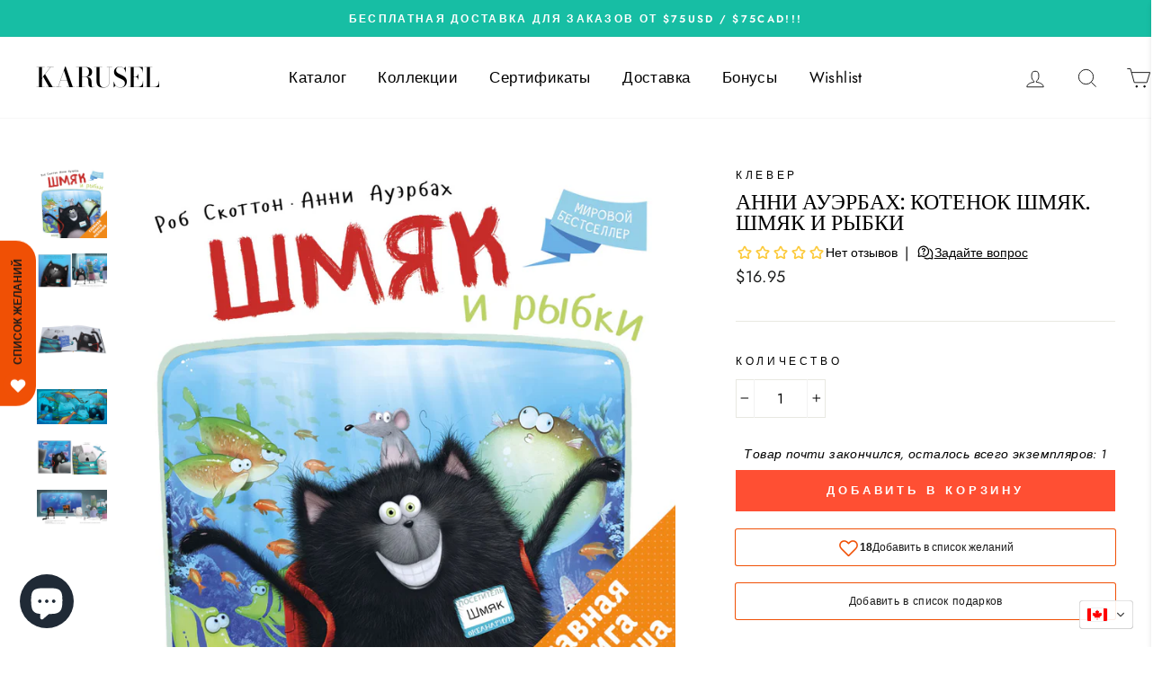

--- FILE ---
content_type: text/html; charset=utf-8
request_url: https://karuselbooks.com/products/anni-auehrbah-kotenok-shmyak-shmyak-i-rybki
body_size: 61716
content:
<!doctype html>
<html class="no-js" lang="ru">
<head>

  <meta charset="utf-8">
  <meta http-equiv="X-UA-Compatible" content="IE=edge,chrome=1">
  <meta name="viewport" content="width=device-width,initial-scale=1">
  <meta name="theme-color" content="#ff4f33">
  <link rel="canonical" href="https://karuselbooks.com/products/anni-auehrbah-kotenok-shmyak-shmyak-i-rybki"><link rel="shortcut icon" href="//karuselbooks.com/cdn/shop/files/Black_Circle_with_Utensils_Restaurant_Logo_32x32.png?v=1637079102" type="image/png" /><title>Анни Ауэрбах: Котенок Шмяк. Шмяк и рыбки
&ndash; Karusel
</title>
<meta name="description" content="В книжке &quot;Шмяк и рыбки&quot; класс котенка отправился на экскурсию в океанариум. Увы, Шмяк не успел занять в школьном автобусе место возле Китти. Как же теперь привлечь её внимание? Может, блеснуть своими знаниями о подводных обитателях? Но что делать, если медузы сделаны вовсе не из мармелада, а рыбы-коровы совсем не дают молока?! Удастся ли Шмяку завоевать внимание и увидеть улыбку на мордочке, любимой Китти? Скорее приступаем к чтению! Котенок Шмяк и его друзья живут весело. Они устраивают друг другу праздники, в дождь катаются на подушках по коридорам, ходят в походы и сочиняют песни для своей рок-группы. Автор: Анни Ауэрбах Иллюстрации: Рик Фарли Перевод: Татьяна Покидаева Страниц: 40 (мелованная). Твердый переплет Размеры: 252x252x7 мм Серия: Котенок Шмяк Издательство: Клевер Медиа Групп"><meta property="og:site_name" content="Karusel">
  <meta property="og:url" content="https://karuselbooks.com/products/anni-auehrbah-kotenok-shmyak-shmyak-i-rybki">
  <meta property="og:title" content="Анни Ауэрбах: Котенок Шмяк. Шмяк и рыбки">
  <meta property="og:type" content="product">
  <meta property="og:description" content="В книжке &quot;Шмяк и рыбки&quot; класс котенка отправился на экскурсию в океанариум. Увы, Шмяк не успел занять в школьном автобусе место возле Китти. Как же теперь привлечь её внимание? Может, блеснуть своими знаниями о подводных обитателях? Но что делать, если медузы сделаны вовсе не из мармелада, а рыбы-коровы совсем не дают молока?! Удастся ли Шмяку завоевать внимание и увидеть улыбку на мордочке, любимой Китти? Скорее приступаем к чтению! Котенок Шмяк и его друзья живут весело. Они устраивают друг другу праздники, в дождь катаются на подушках по коридорам, ходят в походы и сочиняют песни для своей рок-группы. Автор: Анни Ауэрбах Иллюстрации: Рик Фарли Перевод: Татьяна Покидаева Страниц: 40 (мелованная). Твердый переплет Размеры: 252x252x7 мм Серия: Котенок Шмяк Издательство: Клевер Медиа Групп"><meta property="og:image" content="http://karuselbooks.com/cdn/shop/products/1019558133_1200x1200.jpg?v=1571770076"><meta property="og:image" content="http://karuselbooks.com/cdn/shop/products/1011653842_1200x1200.jpg?v=1571770076"><meta property="og:image" content="http://karuselbooks.com/cdn/shop/products/1013159079_1200x1200.jpg?v=1571770076">
  <meta property="og:image:secure_url" content="https://karuselbooks.com/cdn/shop/products/1019558133_1200x1200.jpg?v=1571770076"><meta property="og:image:secure_url" content="https://karuselbooks.com/cdn/shop/products/1011653842_1200x1200.jpg?v=1571770076"><meta property="og:image:secure_url" content="https://karuselbooks.com/cdn/shop/products/1013159079_1200x1200.jpg?v=1571770076">
  <meta name="twitter:site" content="@">
  <meta name="twitter:card" content="summary_large_image">
  <meta name="twitter:title" content="Анни Ауэрбах: Котенок Шмяк. Шмяк и рыбки">
  <meta name="twitter:description" content="В книжке &quot;Шмяк и рыбки&quot; класс котенка отправился на экскурсию в океанариум. Увы, Шмяк не успел занять в школьном автобусе место возле Китти. Как же теперь привлечь её внимание? Может, блеснуть своими знаниями о подводных обитателях? Но что делать, если медузы сделаны вовсе не из мармелада, а рыбы-коровы совсем не дают молока?! Удастся ли Шмяку завоевать внимание и увидеть улыбку на мордочке, любимой Китти? Скорее приступаем к чтению! Котенок Шмяк и его друзья живут весело. Они устраивают друг другу праздники, в дождь катаются на подушках по коридорам, ходят в походы и сочиняют песни для своей рок-группы. Автор: Анни Ауэрбах Иллюстрации: Рик Фарли Перевод: Татьяна Покидаева Страниц: 40 (мелованная). Твердый переплет Размеры: 252x252x7 мм Серия: Котенок Шмяк Издательство: Клевер Медиа Групп">
<style data-shopify>
  @font-face {
  font-family: "Bodoni Moda";
  font-weight: 500;
  font-style: normal;
  src: url("//karuselbooks.com/cdn/fonts/bodoni_moda/bodonimoda_n5.36d0da1db617c453fb46e8089790ab6dc72c2356.woff2") format("woff2"),
       url("//karuselbooks.com/cdn/fonts/bodoni_moda/bodonimoda_n5.40f612bab009769f87511096f185d9228ad3baa3.woff") format("woff");
}

  @font-face {
  font-family: Jost;
  font-weight: 400;
  font-style: normal;
  src: url("//karuselbooks.com/cdn/fonts/jost/jost_n4.d47a1b6347ce4a4c9f437608011273009d91f2b7.woff2") format("woff2"),
       url("//karuselbooks.com/cdn/fonts/jost/jost_n4.791c46290e672b3f85c3d1c651ef2efa3819eadd.woff") format("woff");
}


  @font-face {
  font-family: Jost;
  font-weight: 600;
  font-style: normal;
  src: url("//karuselbooks.com/cdn/fonts/jost/jost_n6.ec1178db7a7515114a2d84e3dd680832b7af8b99.woff2") format("woff2"),
       url("//karuselbooks.com/cdn/fonts/jost/jost_n6.b1178bb6bdd3979fef38e103a3816f6980aeaff9.woff") format("woff");
}

  @font-face {
  font-family: Jost;
  font-weight: 400;
  font-style: italic;
  src: url("//karuselbooks.com/cdn/fonts/jost/jost_i4.b690098389649750ada222b9763d55796c5283a5.woff2") format("woff2"),
       url("//karuselbooks.com/cdn/fonts/jost/jost_i4.fd766415a47e50b9e391ae7ec04e2ae25e7e28b0.woff") format("woff");
}

  @font-face {
  font-family: Jost;
  font-weight: 600;
  font-style: italic;
  src: url("//karuselbooks.com/cdn/fonts/jost/jost_i6.9af7e5f39e3a108c08f24047a4276332d9d7b85e.woff2") format("woff2"),
       url("//karuselbooks.com/cdn/fonts/jost/jost_i6.2bf310262638f998ed206777ce0b9a3b98b6fe92.woff") format("woff");
}

</style>
<link href="//karuselbooks.com/cdn/shop/t/17/assets/theme.css?v=45039187062721546231715000762" rel="stylesheet" type="text/css" media="all" />
<style data-shopify>
  :root {
    --typeHeaderPrimary: "Bodoni Moda";
    --typeHeaderFallback: serif;
    --typeHeaderSize: 28px;
    --typeHeaderWeight: 500;
    --typeHeaderLineHeight: 1;
    --typeHeaderSpacing: 0.0em;

    --typeBasePrimary:Jost;
    --typeBaseFallback:sans-serif;
    --typeBaseSize: 16px;
    --typeBaseWeight: 400;
    --typeBaseSpacing: 0.025em;
    --typeBaseLineHeight: 1.6;

    --typeCollectionTitle: 18px;

    --iconWeight: 2px;
    --iconLinecaps: miter;

    
      --buttonRadius: 0px;
    

    --colorGridOverlayOpacity: 0.1;
  }
}
</style>
<!-- "snippets/swymSnippet.liquid" was not rendered, the associated app was uninstalled -->
  <script>
    document.documentElement.className = document.documentElement.className.replace('no-js', 'js');

    window.theme = window.theme || {};
    theme.routes = {
      cart: "/cart",
      cartAdd: "/cart/add",
      cartChange: "/cart/change"
    };
    theme.strings = {
      soldOut: "Добавьте в WISHLIST, и мы Вам напишем, как только товар появится снова",
      unavailable: "Недоступно",
      stockLabel: "Товар почти закончился, осталось всего экземпляров: [count] ",
      willNotShipUntil: "Будет отправлен не раньше [date]",
      willBeInStockAfter: "Снова будет в наличии [date]",
      waitingForStock: "Совсем скоро снова в наличии!",
      savePrice: "Скидка [saved_amount]",
      cartEmpty: "Ваша корзина пуста",
      cartTermsConfirmation: "Пожалуйста, подтвердите Ваше согласие с условиями прежде, чем оформить заказ"
    };
    theme.settings = {
      dynamicVariantsEnable: true,
      dynamicVariantType: "button",
      cartType: "drawer",
      moneyFormat: "\u003cspan class=trans-money\u003e${{amount}}\u003c\/span\u003e",
      saveType: "dollar",
      recentlyViewedEnabled: false,
      predictiveSearch: true,
      predictiveSearchType: "product,article,page",
      inventoryThreshold: 2,
      quickView: false,
      themeName: 'Impulse',
      themeVersion: "3.2.2"
    };
  </script>

  <script>window.performance && window.performance.mark && window.performance.mark('shopify.content_for_header.start');</script><meta name="google-site-verification" content="4Z5Yr4ENota7dG6e5TCDK6XedCbiknP1d2sevlSdXmU">
<meta name="facebook-domain-verification" content="atvz00xv0x6tnpgoydoz3iy1rod5qi">
<meta name="facebook-domain-verification" content="65tzb9w0qzey6eb04r3v2uywe9tpbi">
<meta id="shopify-digital-wallet" name="shopify-digital-wallet" content="/24670413/digital_wallets/dialog">
<meta name="shopify-checkout-api-token" content="e3bad1cd45b0bfdd0ae6ebb237f3c152">
<meta id="in-context-paypal-metadata" data-shop-id="24670413" data-venmo-supported="false" data-environment="production" data-locale="ru_RU" data-paypal-v4="true" data-currency="CAD">
<link rel="alternate" hreflang="x-default" href="https://karuselbooks.com/products/anni-auehrbah-kotenok-shmyak-shmyak-i-rybki">
<link rel="alternate" hreflang="uk" href="https://karuselbooks.com/uk/products/anni-auehrbah-kotenok-shmyak-shmyak-i-rybki">
<link rel="alternate" hreflang="fr" href="https://karuselbooks.com/fr/products/anni-auehrbah-kotenok-shmyak-shmyak-i-rybki">
<link rel="alternate" hreflang="en" href="https://karuselbooks.com/en/products/anni-auehrbah-kotenok-shmyak-shmyak-i-rybki">
<link rel="alternate" type="application/json+oembed" href="https://karuselbooks.com/products/anni-auehrbah-kotenok-shmyak-shmyak-i-rybki.oembed">
<script async="async" src="/checkouts/internal/preloads.js?locale=ru-CA"></script>
<script id="apple-pay-shop-capabilities" type="application/json">{"shopId":24670413,"countryCode":"CA","currencyCode":"CAD","merchantCapabilities":["supports3DS"],"merchantId":"gid:\/\/shopify\/Shop\/24670413","merchantName":"Karusel","requiredBillingContactFields":["postalAddress","email","phone"],"requiredShippingContactFields":["postalAddress","email","phone"],"shippingType":"shipping","supportedNetworks":["visa","masterCard","interac"],"total":{"type":"pending","label":"Karusel","amount":"1.00"},"shopifyPaymentsEnabled":true,"supportsSubscriptions":true}</script>
<script id="shopify-features" type="application/json">{"accessToken":"e3bad1cd45b0bfdd0ae6ebb237f3c152","betas":["rich-media-storefront-analytics"],"domain":"karuselbooks.com","predictiveSearch":true,"shopId":24670413,"locale":"ru"}</script>
<script>var Shopify = Shopify || {};
Shopify.shop = "karusel.myshopify.com";
Shopify.locale = "ru";
Shopify.currency = {"active":"CAD","rate":"1.0"};
Shopify.country = "CA";
Shopify.theme = {"name":"Impulse and filter","id":82144821363,"schema_name":"Impulse","schema_version":"3.2.2","theme_store_id":857,"role":"main"};
Shopify.theme.handle = "null";
Shopify.theme.style = {"id":null,"handle":null};
Shopify.cdnHost = "karuselbooks.com/cdn";
Shopify.routes = Shopify.routes || {};
Shopify.routes.root = "/";</script>
<script type="module">!function(o){(o.Shopify=o.Shopify||{}).modules=!0}(window);</script>
<script>!function(o){function n(){var o=[];function n(){o.push(Array.prototype.slice.apply(arguments))}return n.q=o,n}var t=o.Shopify=o.Shopify||{};t.loadFeatures=n(),t.autoloadFeatures=n()}(window);</script>
<script id="shop-js-analytics" type="application/json">{"pageType":"product"}</script>
<script defer="defer" async type="module" src="//karuselbooks.com/cdn/shopifycloud/shop-js/modules/v2/client.init-shop-cart-sync_BLqMFK8D.ru.esm.js"></script>
<script defer="defer" async type="module" src="//karuselbooks.com/cdn/shopifycloud/shop-js/modules/v2/chunk.common_lqf_gH_y.esm.js"></script>
<script type="module">
  await import("//karuselbooks.com/cdn/shopifycloud/shop-js/modules/v2/client.init-shop-cart-sync_BLqMFK8D.ru.esm.js");
await import("//karuselbooks.com/cdn/shopifycloud/shop-js/modules/v2/chunk.common_lqf_gH_y.esm.js");

  window.Shopify.SignInWithShop?.initShopCartSync?.({"fedCMEnabled":true,"windoidEnabled":true});

</script>
<script>(function() {
  var isLoaded = false;
  function asyncLoad() {
    if (isLoaded) return;
    isLoaded = true;
    var urls = ["\/\/cdn.shopify.com\/s\/files\/1\/0257\/0108\/9360\/t\/85\/assets\/usf-license.js?shop=karusel.myshopify.com","\/\/cdn.shopify.com\/s\/files\/1\/2467\/0413\/t\/17\/assets\/ssw-empty.js?v=11160318154034397263\u0026shop=karusel.myshopify.com","https:\/\/cdn-bundler.nice-team.net\/app\/js\/bundler.js?shop=karusel.myshopify.com","https:\/\/schemaplusfiles.s3.amazonaws.com\/loader.min.js?shop=karusel.myshopify.com"];
    for (var i = 0; i < urls.length; i++) {
      var s = document.createElement('script');
      s.type = 'text/javascript';
      s.async = true;
      s.src = urls[i];
      var x = document.getElementsByTagName('script')[0];
      x.parentNode.insertBefore(s, x);
    }
  };
  if(window.attachEvent) {
    window.attachEvent('onload', asyncLoad);
  } else {
    window.addEventListener('load', asyncLoad, false);
  }
})();</script>
<script id="__st">var __st={"a":24670413,"offset":-18000,"reqid":"d7092a93-54f2-4875-8496-3eca37655525-1764299434","pageurl":"karuselbooks.com\/products\/anni-auehrbah-kotenok-shmyak-shmyak-i-rybki","u":"02b580cd9d8f","p":"product","rtyp":"product","rid":4294919815283};</script>
<script>window.ShopifyPaypalV4VisibilityTracking = true;</script>
<script id="captcha-bootstrap">!function(){'use strict';const t='contact',e='account',n='new_comment',o=[[t,t],['blogs',n],['comments',n],[t,'customer']],c=[[e,'customer_login'],[e,'guest_login'],[e,'recover_customer_password'],[e,'create_customer']],r=t=>t.map((([t,e])=>`form[action*='/${t}']:not([data-nocaptcha='true']) input[name='form_type'][value='${e}']`)).join(','),a=t=>()=>t?[...document.querySelectorAll(t)].map((t=>t.form)):[];function s(){const t=[...o],e=r(t);return a(e)}const i='password',u='form_key',d=['recaptcha-v3-token','g-recaptcha-response','h-captcha-response',i],f=()=>{try{return window.sessionStorage}catch{return}},m='__shopify_v',_=t=>t.elements[u];function p(t,e,n=!1){try{const o=window.sessionStorage,c=JSON.parse(o.getItem(e)),{data:r}=function(t){const{data:e,action:n}=t;return t[m]||n?{data:e,action:n}:{data:t,action:n}}(c);for(const[e,n]of Object.entries(r))t.elements[e]&&(t.elements[e].value=n);n&&o.removeItem(e)}catch(o){console.error('form repopulation failed',{error:o})}}const l='form_type',E='cptcha';function T(t){t.dataset[E]=!0}const w=window,h=w.document,L='Shopify',v='ce_forms',y='captcha';let A=!1;((t,e)=>{const n=(g='f06e6c50-85a8-45c8-87d0-21a2b65856fe',I='https://cdn.shopify.com/shopifycloud/storefront-forms-hcaptcha/ce_storefront_forms_captcha_hcaptcha.v1.5.2.iife.js',D={infoText:'Защищено с помощью hCaptcha',privacyText:'Конфиденциальность',termsText:'Условия'},(t,e,n)=>{const o=w[L][v],c=o.bindForm;if(c)return c(t,g,e,D).then(n);var r;o.q.push([[t,g,e,D],n]),r=I,A||(h.body.append(Object.assign(h.createElement('script'),{id:'captcha-provider',async:!0,src:r})),A=!0)});var g,I,D;w[L]=w[L]||{},w[L][v]=w[L][v]||{},w[L][v].q=[],w[L][y]=w[L][y]||{},w[L][y].protect=function(t,e){n(t,void 0,e),T(t)},Object.freeze(w[L][y]),function(t,e,n,w,h,L){const[v,y,A,g]=function(t,e,n){const i=e?o:[],u=t?c:[],d=[...i,...u],f=r(d),m=r(i),_=r(d.filter((([t,e])=>n.includes(e))));return[a(f),a(m),a(_),s()]}(w,h,L),I=t=>{const e=t.target;return e instanceof HTMLFormElement?e:e&&e.form},D=t=>v().includes(t);t.addEventListener('submit',(t=>{const e=I(t);if(!e)return;const n=D(e)&&!e.dataset.hcaptchaBound&&!e.dataset.recaptchaBound,o=_(e),c=g().includes(e)&&(!o||!o.value);(n||c)&&t.preventDefault(),c&&!n&&(function(t){try{if(!f())return;!function(t){const e=f();if(!e)return;const n=_(t);if(!n)return;const o=n.value;o&&e.removeItem(o)}(t);const e=Array.from(Array(32),(()=>Math.random().toString(36)[2])).join('');!function(t,e){_(t)||t.append(Object.assign(document.createElement('input'),{type:'hidden',name:u})),t.elements[u].value=e}(t,e),function(t,e){const n=f();if(!n)return;const o=[...t.querySelectorAll(`input[type='${i}']`)].map((({name:t})=>t)),c=[...d,...o],r={};for(const[a,s]of new FormData(t).entries())c.includes(a)||(r[a]=s);n.setItem(e,JSON.stringify({[m]:1,action:t.action,data:r}))}(t,e)}catch(e){console.error('failed to persist form',e)}}(e),e.submit())}));const S=(t,e)=>{t&&!t.dataset[E]&&(n(t,e.some((e=>e===t))),T(t))};for(const o of['focusin','change'])t.addEventListener(o,(t=>{const e=I(t);D(e)&&S(e,y())}));const B=e.get('form_key'),M=e.get(l),P=B&&M;t.addEventListener('DOMContentLoaded',(()=>{const t=y();if(P)for(const e of t)e.elements[l].value===M&&p(e,B);[...new Set([...A(),...v().filter((t=>'true'===t.dataset.shopifyCaptcha))])].forEach((e=>S(e,t)))}))}(h,new URLSearchParams(w.location.search),n,t,e,['guest_login'])})(!1,!0)}();</script>
<script integrity="sha256-52AcMU7V7pcBOXWImdc/TAGTFKeNjmkeM1Pvks/DTgc=" data-source-attribution="shopify.loadfeatures" defer="defer" src="//karuselbooks.com/cdn/shopifycloud/storefront/assets/storefront/load_feature-81c60534.js" crossorigin="anonymous"></script>
<script data-source-attribution="shopify.dynamic_checkout.dynamic.init">var Shopify=Shopify||{};Shopify.PaymentButton=Shopify.PaymentButton||{isStorefrontPortableWallets:!0,init:function(){window.Shopify.PaymentButton.init=function(){};var t=document.createElement("script");t.src="https://karuselbooks.com/cdn/shopifycloud/portable-wallets/latest/portable-wallets.ru.js",t.type="module",document.head.appendChild(t)}};
</script>
<script data-source-attribution="shopify.dynamic_checkout.buyer_consent">
  function portableWalletsHideBuyerConsent(e){var t=document.getElementById("shopify-buyer-consent"),n=document.getElementById("shopify-subscription-policy-button");t&&n&&(t.classList.add("hidden"),t.setAttribute("aria-hidden","true"),n.removeEventListener("click",e))}function portableWalletsShowBuyerConsent(e){var t=document.getElementById("shopify-buyer-consent"),n=document.getElementById("shopify-subscription-policy-button");t&&n&&(t.classList.remove("hidden"),t.removeAttribute("aria-hidden"),n.addEventListener("click",e))}window.Shopify?.PaymentButton&&(window.Shopify.PaymentButton.hideBuyerConsent=portableWalletsHideBuyerConsent,window.Shopify.PaymentButton.showBuyerConsent=portableWalletsShowBuyerConsent);
</script>
<script data-source-attribution="shopify.dynamic_checkout.cart.bootstrap">document.addEventListener("DOMContentLoaded",(function(){function t(){return document.querySelector("shopify-accelerated-checkout-cart, shopify-accelerated-checkout")}if(t())Shopify.PaymentButton.init();else{new MutationObserver((function(e,n){t()&&(Shopify.PaymentButton.init(),n.disconnect())})).observe(document.body,{childList:!0,subtree:!0})}}));
</script>
<link id="shopify-accelerated-checkout-styles" rel="stylesheet" media="screen" href="https://karuselbooks.com/cdn/shopifycloud/portable-wallets/latest/accelerated-checkout-backwards-compat.css" crossorigin="anonymous">
<style id="shopify-accelerated-checkout-cart">
        #shopify-buyer-consent {
  margin-top: 1em;
  display: inline-block;
  width: 100%;
}

#shopify-buyer-consent.hidden {
  display: none;
}

#shopify-subscription-policy-button {
  background: none;
  border: none;
  padding: 0;
  text-decoration: underline;
  font-size: inherit;
  cursor: pointer;
}

#shopify-subscription-policy-button::before {
  box-shadow: none;
}

      </style>

<script>window.performance && window.performance.mark && window.performance.mark('shopify.content_for_header.end');</script>
<script>window._usfTheme={
    id:82144821363,
    name:"Impulse",
    version:"3.2.2",
    vendor:"Archetype Themes",
    applied:1,
    assetUrl:"//karuselbooks.com/cdn/shop/t/17/assets/usf-boot.js?v=61399594898167422071764037160"
};
window._usfCustomerTags = null;
window._usfCollectionId = null;
window._usfCollectionDefaultSort = null;
window._usfLocale = "ru";
window._usfRootUrl = "\/";
window.usf = {
  settings: {"online":1,"version":"1.0.2.4112","shop":"karusel.myshopify.com","siteId":"75105b68-c097-4e7d-9635-86c707bad66a","resUrl":"//cdn.shopify.com/s/files/1/0257/0108/9360/t/85/assets/","analyticsApiUrl":"https://svc-1000-analytics-usf.hotyon.com/set","searchSvcUrl":"https://svc-1000-usf.hotyon.com/","enabledPlugins":["preview-usf"],"showGotoTop":1,"mobileBreakpoint":767,"decimals":2,"useTrailingZeros":1,"decimalDisplay":".","thousandSeparator":",","currency":"CAD","priceLongFormat":"<span class=trans-money>${0} CAD</span>","priceFormat":"<span class=trans-money>${0}</span>","plugins":{},"revision":86784753,"filters":{"filtersHorzStyle":"default","filtersHorzPosition":"left","filtersMobileStyle":"default"},"instantSearch":{"online":1,"searchBoxSelector":"input[name=q]","numOfSuggestions":6,"numOfProductMatches":6,"showCollections":1,"numOfCollections":4,"showPages":1,"numOfPages":4,"layout":"two-columns","productDisplayType":"list","productColumnPosition":"left","productsPerRow":2,"showPopularProducts":1,"numOfPopularProducts":6,"numOfRecentSearches":5},"search":{"online":1,"sortFields":["bestselling","-date","date","price","-price","title","-title","-available"],"searchResultsUrl":"/pages/search-results","more":"page","itemsPerPage":40,"imageSizeType":"fixed","imageSize":"600,350","showSearchInputOnSearchPage":1,"showSearchInputOnCollectionPage":1,"searchResultsMetafields":"<tag>","showAltImage":1,"showVendor":1,"showSale":1,"showSoldOut":1,"canChangeUrl":1},"collections":{"online":1,"collectionsPageUrl":"/pages/collections"},"filterNavigation":{"showFilterArea":1,"showSingle":1},"translation_ru":{"search":"Поиск","latestSearches":"Недавние запросы","popularSearches":"Популярные запросы","viewAllResultsFor":"посмотреть все результаты поиска <span class=\"usf-highlight\">{0}</span>","viewAllResults":"посмотреть все результаты","noMatchesFoundFor":"Результатов для \"<b>{0}</b>\" не найдено. Пожалуйста, попробуйте изменить запрос.","productSearchResultWithTermSummary":"Результатов поиска по запросу '<b>{1}</b>': <b>{0}</b>","productSearchResultSummary":"Товаров: <b>{0}</b>","productSearchNoResults":"<h2>Не найдено результатов по запросу '<b>{0}</b>'.</h2><p>Попробуйте скинуть фильтры и изменить поисковый запрос</p>","productSearchNoResultsEmptyTerm":"<h2>Поиск не дал результатов.</h2><p>Попробуйте скинуть фильтры и изменить поисковый запрос.</p>","clearAll":"Очистить все","clear":"Очистить","clearAllFilters":"Сбросить все фильтры","clearFiltersBy":"Скинуть фильтры по {0}","filterBy":"Отфильтровать по {0}","sort":"Отсортировать","sortBy_r":"Совпадение","sortBy_title":"Название: А-Я","sortBy_-title":"Название: Я-А","sortBy_date":"Сначала старые","sortBy_-date":"Сначала новые","sortBy_price":"Цена: по нарастанию","sortBy_-price":"Цена: по убыванию","sortBy_percentSale":"Percent sales: Low to High","sortBy_-percentSale":"Percent sales: High to Low","sortBy_-discount":"По величине скидки","sortBy_bestselling":"По популярности","sortBy_-available":"Наличие: по убыванию","sortBy_producttype":"Product Type: A-Z","sortBy_-producttype":"Product Type: Z-A","sortBy_random":"Random","filters":"Фильтры","filterOptions":"Параметры фильтров","clearFilterOptions":"Очистить всё","youHaveViewed":"Вы просмотретли {0} из {1} товаров","loadMore":"Посмотреть ещё","loadPrev":"Предыдущие","productMatches":"Найденные товары","trending":"Trending","didYouMean":"Извините, мы ничего не нашли по запросу '<b>{0}</b>'. Может быть, попробуем '<b>{1}</b>'?","searchSuggestions":"Возможно, Вы искали","popularSearch":"Popular search","quantity":"Количество","selectedVariantNotAvailable":"Выбранного издания нет в наличии","addToCart":"Добавить в корзину","seeFullDetails":"Подробнее","chooseOptions":"Выбрать вариант","quickView":"Быстрый просмотр","sale":"Скидка","save":"Сохранить","soldOut":"Скоро появится","viewItems":"Посмотреть","more":"Ещё","all":"Все","prevPage":"Предыдущая страница","gotoPage":"Перейти на страницу {0}","nextPage":"Следующая страница","from":"От","collections":"Коллекции","pages":"Разделы","sortBy_":"Соответствие","sortBy_option:Title":"Название: от А до Я","sortBy_-option:Title":"Название: от Я до А","sortBy_option:Состояние":"Состояние: от А до Я","sortBy_-option:Состояние":"Состояние: от Я до А","sortBy_option:Color":"Color: A-Z","sortBy_-option:Color":"Color: Z-A","sortBy_option:Новая":"Новая: A-Z","sortBy_-option:Новая":"Новая: Z-A","sortBy_option:состояние":"состояние: A-Z","sortBy_-option:состояние":"состояние: Z-A","sortBy_option:Состоние":"Состоние: A-Z","sortBy_-option:Состоние":"Состоние: Z-A","sortBy_option:Состяние":"Состяние: A-Z","sortBy_-option:Состяние":"Состяние: Z-A","sortBy_option:Состоянние":"Состоянние: A-Z","sortBy_-option:Состоянние":"Состоянние: Z-A","sortBy_option:Сосояние":"Сосояние: A-Z","sortBy_-option:Сосояние":"Сосояние: Z-A","sortBy_option:Couverture":"Couverture: A-Z","sortBy_-option:Couverture":"Couverture: Z-A","sortBy_option:État":"État: A-Z","sortBy_-option:État":"État: Z-A","sortBy_option:ВЫБЕРИТЕ ВАРИАНТ:":"ВЫБЕРИТЕ ВАРИАНТ:: A-Z","sortBy_-option:ВЫБЕРИТЕ ВАРИАНТ:":"ВЫБЕРИТЕ ВАРИАНТ:: Z-A","sortBy_option:Комплектация":"Комплектация: A-Z","sortBy_-option:Комплектация":"Комплектация: Z-A","sortBy_option:Набор":"Набор: A-Z","sortBy_-option:Набор":"Набор: Z-A","sortBy_option:Состояние ":"Состояние : A-Z","sortBy_-option:Состояние ":"Состояние : Z-A","sortBy_option:Состояние/état:":"Состояние/état:: A-Z","sortBy_-option:Состояние/état:":"Состояние/état:: Z-A"}}
}
window._usfB2BEnabled = null;
window._usfCurrentLocationId = null;
</script>
<script src="//karuselbooks.com/cdn/shop/t/17/assets/usf-boot.js?v=61399594898167422071764037160" async></script>


  <script src="//karuselbooks.com/cdn/shop/t/17/assets/vendor-scripts-v6.js" defer="defer"></script>

  
    <link rel="preload" as="style" href="//karuselbooks.com/cdn/shop/t/17/assets/currency-flags.css?v=75482696549506390791600030744" onload="this.onload=null;this.rel='stylesheet'">
    <noscript><link rel="stylesheet" href="//karuselbooks.com/cdn/shop/t/17/assets/currency-flags.css?v=75482696549506390791600030744"></noscript>
  
  
  <script src="//karuselbooks.com/cdn/shop/t/17/assets/theme.js?v=103268046175867797171600030747" defer="defer"></script>

  <!-- Lài -->
<style>
  @media  only screen and (max-width: 768px){
    .transcy-switcher-container{
    margin-left: 105px!important;
    }
  
  }

</style>
  <!-- Global site tag (gtag.js) - Google Ads: 824181032 -->
<script async src="https://www.googletagmanager.com/gtag/js?id=AW-824181032"></script>
<script>
  window.dataLayer = window.dataLayer || [];
  function gtag(){dataLayer.push(arguments);}
  gtag('js', new Date());

  gtag('config', 'AW-824181032');
</script>
<!-- Google Tag Manager -->
<script>(function(w,d,s,l,i){w[l]=w[l]||[];w[l].push({'gtm.start':
new Date().getTime(),event:'gtm.js'});var f=d.getElementsByTagName(s)[0],
j=d.createElement(s),dl=l!='dataLayer'?'&l='+l:'';j.async=true;j.src=
'https://www.googletagmanager.com/gtm.js?id='+i+dl;f.parentNode.insertBefore(j,f);
})(window,document,'script','dataLayer','GTM-MLLRMSX');</script>
<!-- End Google Tag Manager -->
  
<!-- BEGIN MerchantWidget Code -->

<script id='merchantWidgetScript'

        src="https://www.gstatic.com/shopping/merchant/merchantwidget.js"

        defer>

</script>

<script type="text/javascript">

  merchantWidgetScript.addEventListener('load', function () {

    merchantwidget.start({

     position: 'RIGHT_BOTTOM'

   });

  });

</script>

<!-- END MerchantWidget Code -->
 <!-- BEGIN app block: shopify://apps/bundler/blocks/bundler-script-append/7a6ae1b8-3b16-449b-8429-8bb89a62c664 --><script defer="defer">
	/**	Bundler script loader, version number: 2.0 */
	(function(){
		var loadScript=function(a,b){var c=document.createElement("script");c.type="text/javascript",c.readyState?c.onreadystatechange=function(){("loaded"==c.readyState||"complete"==c.readyState)&&(c.onreadystatechange=null,b())}:c.onload=function(){b()},c.src=a,document.getElementsByTagName("head")[0].appendChild(c)};
		appendScriptUrl('karusel.myshopify.com');

		// get script url and append timestamp of last change
		function appendScriptUrl(shop) {

			var timeStamp = Math.floor(Date.now() / (1000*1*1));
			var timestampUrl = 'https://bundler.nice-team.net/app/shop/status/'+shop+'.js?'+timeStamp;

			loadScript(timestampUrl, function() {
				// append app script
				if (typeof bundler_settings_updated == 'undefined') {
					console.log('settings are undefined');
					bundler_settings_updated = 'default-by-script';
				}
				var scriptUrl = "https://cdn-bundler.nice-team.net/app/js/bundler-script.js?shop="+shop+"&"+bundler_settings_updated;
				loadScript(scriptUrl, function(){});
			});
		}
	})();

	var BndlrScriptAppended = true;
	
</script>

<!-- END app block --><!-- BEGIN app block: shopify://apps/nospy-protect-data/blocks/app-block/0ea824f6-5b8e-445c-b27f-1d4763c81aa3 --><script>
    let my_shop = Shopify.shop;
    const noSpyBaseUrl = "https://app.nospyapp.com/api";
    let isNoSpyLogCreated = false;
    // Check Iframe
    function isLoadedInIframe() {
        try {
            return window.self !== window.top;
        } catch (e) {
            return true;
        }
    }

    const createHit = (data) => {
        fetch(`${noSpyBaseUrl}/hit?shop=${Shopify.shop}`, {
            method: "POST",
            headers: {
                "Content-Type": "application/json",
            },
            body: JSON.stringify(data),
        });
    };

    class RedirectFeature {
        constructor(ip) {
            this.ip = null;
            this.requestIp = ip;
            this.geolocation = null;
            if (!isLoadedInIframe()) {
                this.getLocalGeoLocation();
                this.sessionStart = Date.now();
                this.SESSION_TIMEOUT = 30 * 60 * 1000; // 30 min
                this.sessionIdKey = 'no_spy_session_id';
                this.lastSeenKey = 'no_spy_last_seen_at';
                this.sessionId = sessionStorage.getItem(this.sessionIdKey);
                this.init().then();
            }
        }

        async fetchCurrentIpAddress() {
            let data = await fetch('https://api.ipify.org/?format=json');
            return await data.json();
        }

        async fetchVisitorDetails() {
            let data = await fetch(`${noSpyBaseUrl}/geolocation`, {
                method: "POST",
                headers: {
                    "Content-Type": "application/json",
                },
                body: JSON.stringify({ip: this.ip, shop: Shopify.shop}),
            });
            return await data.json();
        }

        async fetchRedirectRecord(sessionId = null) {
            let current_path = window.location.pathname;
            current_path = current_path.replace('/pages/', '');
            let data = await fetch(`${noSpyBaseUrl}/redirect-record`, {
                method: "POST",
                headers: {
                    "Content-Type": "application/json",
                },
                body: JSON.stringify({shop: Shopify.shop, session_id: sessionId, handle: current_path, reached: this.getLocalGeoReached(), ...this.geolocation}),
            });
            return await data.json();
        }

        getLocalGeoLocation() {
            let data = window.localStorage.getItem('no-spy-geo-location');
            if (data !== null) {
                let {expireTime, value} = JSON.parse(data);
                if (this.checkExpireTime(expireTime)) {
                    if (this.requestIp === value.ip) {
                        this.ip = value.ip;
                        this.geolocation = value;
                    } else {
                        // remove the local storage
                        sessionStorage.removeItem(this.sessionIdKey);
                        this.sessionId = null;
                        window.localStorage.removeItem('no-spy-geo-location');
                    }
                }
            }
        }

        getLocalGeoReached() {
            let data = window.localStorage.getItem('no-spy-geo-reached');
            if (data !== null) {
                return data;
            }
        }

        checkExpireTime(expireTime) {
            if (expireTime) {
                let currentTime = new Date().getTime();
                return currentTime < expireTime;
            }
        }
        setGeolocationObject(data, reached) {
            this.geolocation = data;
            // 3 hours expire time
            window.localStorage.setItem('no-spy-geo-location', JSON.stringify({
                expireTime: new Date().getTime() + 10800 * 1000,
                value: data
            }));
            window.localStorage.setItem('no-spy-geo-reached', reached);
        }

        sendSessionData() {
            let sessionStart = this.sessionStart;
            let duration = Math.floor((Date.now() - sessionStart) / 1000);
            const payload = JSON.stringify({ duration, ip_address: this.ip, session_id: this.sessionId });
            if (navigator.sendBeacon) {
                navigator.sendBeacon(`${noSpyBaseUrl}/track-session`, payload);
            } else {
                fetch(`${noSpyBaseUrl}/track-session`, {
                    method: 'POST',
                    body: payload,
                    headers: {
                        'Content-Type': 'application/json'
                    }
                }).then();
            }
        }

        // Update last seen every few seconds or on visibility
        updateLastSeen() {
            const now = Date.now();
            const lastUpdated = parseInt(localStorage.getItem(this.lastSeenKey), 10) || 0;
            if (now - lastUpdated > 5000) {
                // Update local storage
                localStorage.setItem(this.lastSeenKey, now.toString());
            }
        }

        async init() {
            if (this.ip === null) {
                let visitor = await this.fetchVisitorDetails();
                if (visitor.status === 201 && visitor.data) {
                    this.setGeolocationObject(visitor.data, visitor.reached);
                }
            }

            let now = Date.now();
            let sessionId = this.sessionId;
            let lastSeen = parseInt(localStorage.getItem(this.lastSeenKey) || "0");
            if (!sessionId || (now - lastSeen) > this.SESSION_TIMEOUT) {
                // Start a new session
                sessionId = crypto.randomUUID();
                this.sessionId = sessionId;
                sessionStorage.setItem(this.sessionIdKey, sessionId);
            }
            // Fetch Redirect Records
            this.fetchRedirectRecord(sessionId).then((res) => {
                if (res.status === 201) isNoSpyLogCreated = true;
                if (res.data !== null && res.data.is_redirect) {
                    if (res.data.rule.redirect_url) {
                        // check internal redirect and external redirect
                        if (res.data.rule.redirect_type === 'internal') {
                            window.location.href = res.data.rule.redirect_url;
                        } else {
                            let url = `https://${res.data.rule.redirect_url}`;
                            if (res.data.rule.referrer_url) {
                                const referrer = res.data.rule.referrer_url;
                                window.location.href = `${url}?ref=${encodeURIComponent(referrer)}`;
                            } else {
                                window.location.replace(url);
                            }
                        }
                    }
                }
            });

            // Update last seen
            document.addEventListener('visibilitychange', this.updateLastSeen.bind(this));
            document.addEventListener('mousemove', this.updateLastSeen.bind(this));
            document.addEventListener('keydown', this.updateLastSeen.bind(this));
            this.updateLastSeen();

            // Track Session
            if (this.ip !== null && this.geolocation !== null) {
                // Run on unload
                window.addEventListener("beforeunload", this.sendSessionData.bind(this));
                // Run when page visibility changes (e.g., user closes tab or switches)
                document.addEventListener("visibilitychange", () => {
                    console.log('NCG!');
                    if (document.visibilityState === 'hidden') {
                        this.sendSessionData();
                    }
                });
            }
        }
    }

    class BlockSpamBotsFeature {
        constructor(options = {}) {
            this.threshold = options.threshold || 2.5;
            this.botScore = 0;
            this.mouseMoved = false;
            this.debug = options.debug || false;
            this.honeypotFieldName = "custom_field";
            this.honeypotFieldClass = "nsp-custom-field";
            this.botVerification = options.bot_verification;
            this.run(options.is_block).then();
        }

        // Enhanced whitelist checking with multiple verification methods
        async isWhitelistedBot() {
            let checkFromFront = this.checkUserAgent();
            let isWhitelistedBot = this.botVerification.is_whitelisted_bot;
            if (checkFromFront || isWhitelistedBot) return true;
            return false;
        }

        checkUserAgent() {
            const userAgent = navigator.userAgent.toLowerCase();
            
            const botPatterns = {
                'google_bot': ['googlebot', 'google-bot'],
                'facebook_bot': ['facebookexternalhit', 'facebookcatalog'],
                'bing_bot': ['bingbot', 'msnbot'],
                'apple_bot': ['applebot', 'apple-bot'],
                'ahref_bot': ['ahrefsbot', 'ahrefs-bot'],
                'lighthouse_bot': ['lighthouse', 'chrome-lighthouse'],
                'linkedin_bot': ['linkedinbot', 'linkedin-bot'],
                'pinterest_bot': ['pinterestbot', 'pinterest-bot'],
                'semrush_bot': ['semrushbot', 'semrush-bot']
            };
            
            for (const [botName, isAllowed] of Object.entries(this.botVerification.allowed_bots)) {
                if (!isAllowed) continue;
                
                const patterns = botPatterns[botName];
                if (patterns) {
                    for (const pattern of patterns) {
                        if (userAgent.includes(pattern)) {
                            this.detectedBotType = botName;
                            return true;
                        }
                    }
                }
            }
            
            return false;
        }

        log(...args) {
            if (this.debug) console.log(...args);
        }

        isHeadless() {
            const headless = (
                navigator.webdriver ||
                !navigator.plugins.length ||
                !navigator.languages ||
                /HeadlessChrome/.test(navigator.userAgent) ||
                /puppeteer/.test(navigator.userAgent)
            );
            if (headless) this.botScore += 1;
            return headless;
        }

        detectMouseMovement() {
            const handler = () => (this.mouseMoved = true);
            window.addEventListener("mousemove", handler);
            setTimeout(() => {
                if (!this.mouseMoved) {
                    this.botScore += 1;
                    this.log("Mouse movement: ❌");
                } else {
                    this.log("Mouse movement: ✅");
                }
                window.removeEventListener("mousemove", handler);
            }, 3000);
        }

        getCanvasFingerprint() {
            try {
                const canvas = document.createElement("canvas");
                const ctx = canvas.getContext("2d");
                ctx.textBaseline = "top";
                ctx.font = "14px Arial";
                ctx.fillStyle = "#f60";
                ctx.fillRect(125, 1, 62, 20);
                ctx.fillStyle = "#069";
                ctx.fillText("canvas-fingerprint", 2, 15);
                const fp = canvas.toDataURL();
                this.log("Canvas fingerprint:", fp.slice(0, 30) + "...");
                return fp;
            } catch {
                this.botScore += 0.5;
                return "blocked";
            }
        }

        async getAudioFingerprint() {
            try {
                const ctx = new (window.OfflineAudioContext || window.webkitOfflineAudioContext)(1, 44100, 44100);
                const osc = ctx.createOscillator();
                const comp = ctx.createDynamicsCompressor();
                osc.type = "triangle";
                osc.frequency.value = 10000;
                osc.connect(comp);
                comp.connect(ctx.destination);
                osc.start(0);
                const buffer = await ctx.startRendering();
                let hash = 0;
                for (let i = 0; i < buffer.length; i++) {
                    hash += Math.abs(buffer.getChannelData(0)[i]);
                }
                this.log("Audio fingerprint hash:", hash.toFixed(2));
                return hash.toFixed(2);
            } catch {
                this.botScore += 0.5;
                return "blocked";
            }
        }

        getWebGLFingerprint() {
            try {
                const canvas = document.createElement("canvas");
                const gl = canvas.getContext("webgl") || canvas.getContext("experimental-webgl");
                const debugInfo = gl.getExtension("WEBGL_debug_renderer_info");
                const vendor = gl.getParameter(debugInfo.UNMASKED_VENDOR_WEBGL);
                const renderer = gl.getParameter(debugInfo.UNMASKED_RENDERER_WEBGL);
                this.log("WebGL vendor/renderer:", vendor, renderer);
                return `${vendor}~${renderer}`;
            } catch {
                this.botScore += 0.5;
                return "blocked";
            }
        }

        detectTimingDrift() {
            const start = performance.now();
            for (let i = 0; i < 1000000; i++) {
                Math.sqrt(i);
            }
            const duration = performance.now() - start;
            if (duration < 10) this.botScore += 0.5;
            this.log("Timing drift:", duration.toFixed(2));
            return duration.toFixed(2);
        }

        injectHoneypotIntoForms() {
            const style = document.createElement("style");
            style.textContent = `.${this.honeypotFieldClass} { display: none !important; }`;
            document.head.appendChild(style);

            document.querySelectorAll("form").forEach((form) => {
                // Check if already injected
                if (form.querySelector(`input[name="${this.honeypotFieldName}"]`)) return;

                const input = document.createElement("input");
                input.type = "text";
                input.name = this.honeypotFieldName;
                input.className = this.honeypotFieldClass;
                input.tabIndex = -1;
                form.appendChild(input);

                form.addEventListener("submit", (e) => {
                    const honeypotValue = input.value;
                    if (honeypotValue.trim() !== "") {
                        e.preventDefault();
                        this.botScore += 2;
                        this.log("⚠️ Honeypot triggered! Value:", honeypotValue);
                        this.blockBotActions().then();
                    }
                });
            });
        }

        async blockBotActions(is_block = true) {
            this.log("🚨 Bot Detected - Blocking interaction. Score:", this.botScore);
            // alert("⚠️ Suspicious activity detected. Submission blocked.");
            document.body.innerHTML = "<h1>Access Denied</h1>";
            let actionType = is_block ? "block" : "threat";
            createHit({
                type: "spam_bot",
                name: "Spam Bot",
                pathname: window.location.pathname,
                action_type: actionType
            });
            throw new Error("Bot access denied");
        }

        async runDetection(is_block = true) {
            let isHeadless = this.isHeadless();
            if (isHeadless) {
                // document.body.innerHTML = "<h1>Access Denied</h1>";
                let actionType = is_block ? "block" : "threat";
                createHit({
                    type: "spam_bot",
                    name: "Spam Bot",
                    pathname: window.location.pathname,
                    action_type: actionType
                });
                return false;
            }
            this.getCanvasFingerprint();
            await this.getAudioFingerprint();
            this.getWebGLFingerprint();
            this.detectTimingDrift();

            if (this.botScore >= this.threshold) {
                this.blockBotActions(is_block).then();
            } else {
                this.log("✅ Human verified. Score:", this.botScore);
            }
            return false;
        }

        async run(is_block) {
            if (document.readyState === "complete") {
                if (await this.isWhitelistedBot()) {
                    this.log("✅ Whitelisted bot - skipping detection");
                    return false;
                }
                this.detectMouseMovement();
                this.injectHoneypotIntoForms();
                this.runDetection(is_block).then();
            } else {
                window.addEventListener("load", async () => {
                    if (await this.isWhitelistedBot()) {
                        this.log("✅ Whitelisted bot - skipping detection");
                        return false;
                    }
                    this.detectMouseMovement();
                    this.injectHoneypotIntoForms();
                    this.runDetection(is_block).then();
                });
            }
        }
    }

    class ProxyVpnBlockFeature {
        constructor() {
            this.sessionIdKey = 'no_spy_session_id';
            this.run();
        }
    
        isUsingProxy(geoLocation) {
            if (geoLocation) {
                const { value } = JSON.parse(geoLocation);
                return value.is_proxy ?? false;
            }
            return false;
        }
    
        isUsingVPN(geoLocation) {
            if (geoLocation) {
                const { value } = JSON.parse(geoLocation);
                return value.is_vpn ?? false;
            }
            return false;
        }
    
        async storeBlockLog(geoLocation) {
            const { value } = JSON.parse(geoLocation);
            const payLoadData = {
                shop: Shopify.shop,
                session_id: sessionStorage.getItem(this.sessionIdKey),
                status: false,
                action_type: 'blocked',
                ...value,
            };
            fetch(`${noSpyBaseUrl}/block/log`, {
                method: 'POST',
                body: JSON.stringify(payLoadData),
                headers: {
                    'Content-Type': 'application/json'
                }
            }).then((res) => {
                if (res.status === 201) {
                    return true;
                } else {
                    return false;
                }
            });
        }
    
        run() {
            // Check until get the geo location from local storage use setInterval 
            let interval = setInterval(async () => {
                if (isNoSpyLogCreated) {
                    const geoLocation = window.localStorage.getItem('no-spy-geo-location');
                    if (geoLocation) {
                        if (this.isUsingProxy(geoLocation) || this.isUsingVPN(geoLocation)) {
                            clearInterval(interval);
                            this.storeBlockLog(geoLocation).then((res) => {
                                window.location.href = 'https://google.com';
                            });
                        } else {
                            clearInterval(interval);
                        }   
                    }
                }
            }, 500); // 0.5 second interval
        }
    }

    const generateRandomString = (length) => {
        let result = "";
        const characters =
            "ABCDEFGHIJKLMNOPQRSTUVWXYZabcdefghijklmnopqrstuvwxyz0123456789";
        const charactersLength = characters.length;
        for (let i = 0; i < length; i++) {
            result += characters.charAt(Math.floor(Math.random() * charactersLength));
        }
        return result;
    };
    const handleOtherBug = () => {
        let isLastOperation = false;
        let intervalCount = 0;
        let interval = setInterval(function () {
            let getAllBodyChilds = document.body.children;
            Array.from(getAllBodyChilds).forEach((item) => {
                let smileUIFrame = item.querySelector("#smile-ui-container");
                if (smileUIFrame && smileUIFrame.style.zIndex == "2147483647") {
                    smileUIFrame.style.zIndex = "2147483646";
                    isLastOperation = true;
                }

                let chat1 = item.querySelector("[class*='psmtc_']");
                if (chat1 && chat1.style.zIndex == "2147483647") {
                    chat1.style.zIndex = "2147483646";
                }
                let chat2 = item.querySelector("[class*='psmw_']");
                if (chat2 && chat2.style.zIndex == "2147483647") {
                    chat2.style.zIndex = "2147483646";
                }

                let trustBadgeContainer = document.querySelector('*[id^="trustbadge-container"]');
                if (trustBadgeContainer && trustBadgeContainer.style.zIndex == "2147483647") {
                    trustBadgeContainer.style.zIndex = "2147483646";
                }

                if (
                    item.hasAttribute("id") &&
                    item.getAttribute("id") === "smile-ui-lite-container"
                ) {
                    let getFrame = item.querySelector(
                        "#smile-ui-lite-launcher-frame-container"
                    );
                    if (getFrame) {
                        getFrame.style.width = "146px";
                    }
                    if (item.style.zIndex == "2147483647") {
                        item.style.zIndex = "2147483646";
                    }
                }

                if (
                    !item.hasAttribute("id") &&
                    item.nodeName === "DIV" &&
                    item.style.zIndex
                ) {
                    if (item.style.zIndex == "2147483647") {
                        item.style.zIndex = "2147483646";
                        console.log("zIndex found!");
                    }
                }

                if (
                    item.hasAttribute("id") &&
                    item.getAttribute("id") === "reve-chat-container-div"
                ) {
                    if (item.style.zIndex == "2147483647") {
                        item.style.zIndex = "2147483646";
                    }
                }
            });
            if (intervalCount >= 30 && isLastOperation) {
                clearInterval(interval);
            }
            intervalCount++;
        }, 1000);
    };

    const handleCssData = () => {
        let intervalCount = 0;
        let cssId = generateRandomString(15);
        let css =
            'div[style*="2147483647"] {display: none !important;}.extension-container {display: none !important;}#shopify-raise-container {display: none !important;}.ppspy-container {display: none !important;}#shopify_app_wrapper {display: none !important;}html.shinecommerce-modal-open #shinecommerce-extension-div {display: none !important;}html.shinecommerce-modal-open, html.shinecommerce-modal-open body {overflow: auto !important;} .ixspy-tools {display: none !important;} #simplytrends-main-extension-root {display: none !important;} #my-extension-root {display: none !important;} plasmo-csui {display: none !important;} #shop-analysis-shadow-host {display: none !important;} #kins-kins-popup {display: none !important;} #ah-app {display: none !important;}';
        let head = document.head || document.getElementsByTagName("head")[0];
        let styles = document.createElement("style");
        head.appendChild(styles);
        styles.type = "text/css";
        styles.id = cssId;
        if (styles.styleSheet) {
            styles.styleSheet.cssText = css;
        } else {
            styles.appendChild(document.createTextNode(css));
        }
        const myCssInterval = setInterval(myCssTimer, 10);
        function myCssTimer() {
            let getStlye = document.getElementById(cssId);
            if (getStlye === null) {
                head.appendChild(styles);
            }
            if (intervalCount === 1000) {
                clearInterval(myCssInterval);
            }
            intervalCount += 1;
        }
    };

    const handleTextSelection = (id, is_text, is_image) => {
        var css = document.createElement("style");
        var head = document.head;
        head.appendChild(css);

        css.type = 'text/css';
        css.id = id;

        css.innerText = '';

        if (is_text) {
            css.innerText += `
           * {
      		-webkit-user-select: none !important;
      		-moz-user-select: none !important;
      		-ms-user-select: none !important;
      		 user-select: none !important;
          }
          body {
                -webkit-user-select: none !important;
                -webkit-touch-callout: none !important;
                -moz-user-select: none !important;
                -ms-user-select: none !important;
                user-select: none !important;
          }
          .no_spy_allowed_element, .no_spy_allowed_element * {
                -webkit-user-select: text !important;
                -webkit-touch-callout: text !important;
                -moz-user-select: text !important;
                -ms-user-select: text !important;
                user-select: text !important;
          }
          .no_spy_allowed_element::selection, .no_spy_allowed_element *::selection {
              background: #CECECD;
          }`;
        }
        if (is_image) {
            css.innerText += `
        img {
              -webkit-user-drag: none !important;
              -khtml-user-drag: none !important;
              -moz-user-drag: none !important;
              -o-user-drag: none !important;
              user-drag: none !important;
              pointer-events: none !important;
        }`;
        }

        var elements = document.querySelectorAll("*");

        for (var i = 0; i < elements.length; i++) {
            if (elements[i].classList.contains('no_spy_allowed_element')) {
                continue;
            }
            if (elements[i].style.userSelect == 'auto') {
                elements[i].style.userSelect = 'none';
            }
            if (elements[i].style.userSelect == 'text') {
                elements[i].style.userSelect = 'none';
            }
        }
    }

    const handleRightClick = () => {
        function init() {
            window.addEventListener('contextmenu', function handleEvent(event) {
                event.stopPropagation();
                event.stopImmediatePropagation();
                var handler = new EventHandler(event);
                window.removeEventListener(event.type, handleEvent, true);
                var EventsCallBback = new EventsCall(function() {});
                handler.fire();
                window.addEventListener(event.type, handleEvent, true);
                if (!handler.isCanceled && (!EventsCallBback.isCalled)) {
                    event.preventDefault();
                }
            }, true);
        }
        setInterval(init, 1000);

        function EventsCall(callback) {
            this.events = ['DOMAttrModified', 'DOMNodeInserted', 'DOMNodeRemoved', 'DOMCharacterDataModified', 'DOMSubtreeModified'];
            this.bind();
        }

        EventsCall.prototype.bind = function() {
            this.events.forEach(function(event) {
                document.addEventListener(event, this, true);
            }.bind(this));
        };

        EventsCall.prototype.handleEvent = function() {
            this.isCalled = false;
        };

        EventsCall.prototype.unbind = function() {
            this.events.forEach(function(event) {}.bind(this));
        };

        function EventHandler(event) {
            this.event = event;
            this.contextmenuEvent = this.createEvent(this.event.type);
        }

        EventHandler.prototype.createEvent = function(type) {
            var target = this.event.target;
            var event = target.ownerDocument.createEvent('MouseEvents');
            event.initMouseEvent(
                type, this.event.bubbles, this.event.cancelable,
                target.ownerDocument.defaultView, this.event.detail,
                this.event.screenX, this.event.screenY, this.event.clientX, this.event.clientY,
                this.event.ctrlKey, this.event.altKey, this.event.shiftKey, this.event.metaKey,
                this.event.button, this.event.relatedTarget
            );
            return event;
        };

        EventHandler.prototype.fire = function() {
            var target = this.event.target;
            var contextmenuHandler = function(event) {
                event.preventDefault();
            }.bind(this);
            target.dispatchEvent(this.contextmenuEvent);
            this.contextmenuEvent.defaultPrevented;
            this.isCanceled = false;
        };
    };

    const createAndPreviewMode = (expiresAt) => {
        // Create style
        const style = document.createElement('style');
        style.textContent = `
        .preview-bar {
          position: fixed;
          bottom: 0;
          left: 0;
          width: 100%;
          background-color: #1e293b;
          color: white;
          display: flex;
          justify-content: space-between;
          align-items: center;
          padding: 10px 20px;
          font-family: sans-serif;
          font-size: 14px;
          z-index: 2147483647;
          box-shadow: 0 2px 4px rgba(0,0,0,0.2);
          min-height: 55px;
        }
        .session-time {
          font-weight: bold;
        }
        iframe#PBarNextFrame {
            display: none !important;
        }
    `;
        document.head.appendChild(style);

        // Calculate remaining time from expiresAt
        const now = new Date().getTime();
        const remainingTime = expiresAt - now;

        const days = Math.floor(remainingTime / (1000 * 60 * 60 * 24));
        const hours = Math.floor((remainingTime % (1000 * 60 * 60 * 24)) / (1000 * 60 * 60));
        const minutes = Math.floor((remainingTime % (1000 * 60 * 60)) / (1000 * 60));
        const seconds = Math.floor((remainingTime % (1000 * 60)) / 1000);

        const formatted = `${String(days)}d ${String(hours).padStart(2, '0')}h ${String(minutes).padStart(2, '0')}m ${String(seconds).padStart(2, '0')}s`;

        // Create preview bar HTML
        const bar = document.createElement('div');
        bar.className = 'preview-bar';
        bar.innerHTML = `
        <div class="session-time" id="sessionTimer">⏳ ${formatted} left</div>
        <div>🔓 NoSpy Unlocked Preview</div>
    `;
        document.body.prepend(bar);

        // Timer logic
        let remainingTotalSeconds = Math.floor(remainingTime / 1000);

        function formatTime(seconds) {
            const d = Math.floor(seconds / 86400); // 86400 = 24*60*60
            const h = Math.floor((seconds % 86400) / 3600).toString().padStart(2, '0');
            const m = Math.floor((seconds % 3600) / 60).toString().padStart(2, '0');
            const s = (seconds % 60).toString().padStart(2, '0');
            return `${d}d ${h}h ${m}m ${s}s`;
        }

        function updateTimer() {
            if (remainingTotalSeconds > 0) {
                remainingTotalSeconds--;
                document.getElementById('sessionTimer').textContent = `⏳ ${formatTime(remainingTotalSeconds)} left`;
            } else {
                document.getElementById('sessionTimer').textContent = `⏳ Session expired`;
                // reload the page and remove the preview bar
                setTimeout(() => document.querySelector('.preview-bar').remove(), 1000);
                setTimeout(() => window.location.href = '/', 3000);
                clearInterval(timerInterval);
            }
        }

        const timerInterval = setInterval(updateTimer, 1000);
    }

    const getNoSpyAccessToken = () => {
        const now = Date.now();
        // get no spy access token from URL params
        const urlParams = new URLSearchParams(window.location.search);
        let getNoSpyAccessTokenFromUrl = urlParams.get('nospy_access_token');

        let noSpyAccessTokenFromLocalStorage = JSON.parse(localStorage.getItem('nospy_access_token'));

        if (getNoSpyAccessTokenFromUrl != null) {
            return getNoSpyAccessTokenFromUrl;
        } else if (noSpyAccessTokenFromLocalStorage !== null) {
            // check if no spy access token is expired
            let expiresAtLocal = parseInt(noSpyAccessTokenFromLocalStorage.expiresAt, 10); // e.g., 1718801120000
            if (now > expiresAtLocal) {
                localStorage.removeItem('nospy_access_token');
                return null;
            }
            return noSpyAccessTokenFromLocalStorage.token;
        }
        return null;
    };

    const storeNoSpyAccessToken = (token, expireDays = 1) => {
        const now = Date.now();
        const hours = expireDays * 24;
        const expiresAt = now + hours * 60 * 60 * 1000;
        let noSpyAccessTokenFromLocalStorage = JSON.parse(localStorage.getItem('nospy_access_token'));
        if (noSpyAccessTokenFromLocalStorage === null) {
            localStorage.setItem('nospy_access_token', JSON.stringify({
                token: token,
                expiresAt: expiresAt
            }));
        } else {
            return noSpyAccessTokenFromLocalStorage.expiresAt;
        }
        return expiresAt;
    }

    const getPrivacyData = async () => {
        let is_exclude = false;
        let redirect = 1;
        let copy_paste = 1;
        let image_drag = 1;
        let right_click = 1;
        let keys_shortcuts = 1;
        let text_selection = 1;
        let web_page_print = 1;
        let spy_extensions = 1;
        let inspect_elements = 1;
        let inspect_elements_message = 1;
        let block_spam_bots = 1;
        let proxy_vpn_block = 1;

        let no_spy_access_token = getNoSpyAccessToken();

        let data = await fetch(
            `${noSpyBaseUrl}/getSettings?shop=${Shopify.shop}${no_spy_access_token != null ? `&access_token=${no_spy_access_token}` : ''}`
        );
        let response = await data.json();
        if (response.status) {
            if (response.preview === true) {
                let expiresAt = 0;
                if (no_spy_access_token !== null && response.data.session_duration) {
                    expiresAt = storeNoSpyAccessToken(no_spy_access_token, response.data.session_duration);
                }
                createAndPreviewMode(expiresAt);
                return;
            }
            if (response.data[0].activation_status == 1) {
                redirect = response.data[1].redirect;
                copy_paste = response.data[1].copy_paste;
                image_drag = response.data[1].image_drag;
                right_click = response.data[1].right_click;
                keys_shortcuts = response.data[1].keys_shortcuts;
                text_selection = response.data[1].text_selection;
                web_page_print = response.data[1].web_page_print;
                spy_extensions = response.data[1].spy_extensions;
                inspect_elements = response.data[1].inspect_elements;
                inspect_elements_message = response.data[1].inspect_elements_message;
                block_spam_bots = response.data[1].block_spam_bots;
                proxy_vpn_block = response.data[1].proxy_vpn_block;
            }
            // Check for exclude list
            if (response.data[2]) {
                const { collections, pages } = response.data[2];
                let pathname = window.location.pathname.split('/');
                if (pathname.length > 2) {
                    if (pages) {
                        if (pages.includes(pathname[2])) {
                            is_exclude = true;
                        } else if (pathname[1] === 'products' && pages.includes('/products/{handle}')) {
                            is_exclude = true;
                        } else if (pathname[1] === 'account') {
                            if (pages.includes(window.location.pathname)) {
                                is_exclude = true;
                            } else if (pathname[2] === 'orders' && pages.includes('/account/orders/{handle}')) {
                                is_exclude = true;
                            } else if (pathname[2] === 'login' && pages.includes('/account/login')) {
                                is_exclude = true;
                            } else if (pathname[2] === 'register' && pages.includes('/account/register')) {
                                is_exclude = true;
                            }
                        } else if (pages.includes(window.location.pathname)) {
                            is_exclude = true;
                        }
                    }
                    if (collections) {
                        if (pathname[1] === 'collections' && collections.includes(pathname[2])) {
                            is_exclude = true;
                        }
                    }
                } else {
                    // check '/' is existed inside pages array or not
                    if (pages && pages.includes(window.location.pathname)) {
                        is_exclude = true;
                    }
                }
            }
        }

        if (redirect == 0) {
            new RedirectFeature(response.ip);
        }

        if (proxy_vpn_block == 0) {
            new ProxyVpnBlockFeature();
        }

        if (block_spam_bots == 0) {
            new BlockSpamBotsFeature({
                threshold: 2.5,
                debug: false,
                is_block: true,
                bot_verification: response.bot_verification
            });
        }

        if (is_exclude) {
            return false;
        }

        const block = (type, bool, event) => {
            // createHit({'type': type, 'pathname': window.location.pathname});
            let allowed_events = ['text_selection', 'copy_paste'];

            if (allowed_events.includes(type)) {
                let target = event.target;
                let parent = target.parentNode;
                let mother_Parent = parent.parentNode;
                let last_mother_Parent = mother_Parent.parentNode;
                let allowed_element = "no_spy_allowed_element";

                if (target && target.classList && target.classList.contains(allowed_element)) {
                    return true;
                }

                if (parent && parent.classList && parent.classList.contains(allowed_element)) {
                    return true;
                }

                if (mother_Parent && mother_Parent.classList && mother_Parent.classList.contains(allowed_element)) {
                    return true;
                }

                if (last_mother_Parent && last_mother_Parent.classList && last_mother_Parent.classList.contains(allowed_element)) {
                    return true;
                }
            }
            const allowed = Boolean(bool);

            if (!allowed) {
                event.preventDefault();
                event.stopPropagation();
            }

            return allowed;
        };

        document.onselectstart = function (event) {
            return block("text_selection", text_selection, event);
        };

        document.onpaste = function (event) {
            return block("copy_paste", copy_paste, event);
        };

        document.oncopy = function (event) {
            return block("copy_paste", copy_paste, event);
        };

        document.oncut = function (event) {
            return block("copy_paste", copy_paste, event);
        };

        document.ondragstart = function (event) {
            return block("image_drag", image_drag, event);
        };

        document.ondrag = function (event) {
            return block("image_drag", image_drag, event);
        };

        document.ondrop = function (event) {
            return block("image_drag", image_drag, event);
        };

        // document.oncontextmenu = function (event) {
        //     return block("right_click", right_click, event);
        // };

        if (web_page_print == 0) {
            // Disable Print Command from Keyboard
            // let isPOkay = { cmd: false, p: false };
            // let keyPrints = ['Meta', 'Control', 'P', 'p'];
            // const undoPCommand = () => {
            //       isPOkay.cmd = false;
            //       isPOkay.p = false;
            // };
            // document.addEventListener("keydown", (event) => {
            //     let find = keyPrints.find((k) => k === event.key);
            //     if (find) {
            //         if (find === 'Meta' || find === 'Control') {
            //             isPOkay.cmd = true;
            //         }
            //         if (find === 'P' || find === 'p') {
            //             isPOkay.p = true;
            //         }
            //     } else {
            //         undoPCommand();
            //     }
            //     if (isPOkay.cmd === true && isPOkay.p === true) {
            //         event.preventDefault();
            //         return false;
            //     }
            // });
            // Empty Webpage
            let getBodyVar  = generateRandomString(32);
            window[getBodyVar] = null;
            window.addEventListener('beforeprint', function() {
                window[getBodyVar] = document.querySelector('body').innerHTML;
                document.querySelector('body').innerHTML = "<p><pretecting</p>";
            });

            window.addEventListener('afterprint', function() {
                document.querySelector('body').innerHTML = window[getBodyVar];
                window[getBodyVar] = null;
            });
            // Print disable for extension
            function initDisablePrint() {
                let extension_1 = document.querySelector('iframe#pf-core');
                if (extension_1 !== null) {
                    let pf_div = document.querySelector('#pf-mask');
                    if (pf_div) pf_div.remove();
                    extension_1.remove();
                    let get_body = document.querySelector('body');
                    if (get_body) get_body.setAttribute('style', 'overflow: auto !important')
                }
            }
            setInterval(initDisablePrint, 100);
        }

        if (right_click == 0) {
            handleRightClick();
        }

        document.onkeydown = function (event) {
            if (event.keyCode == 123) {
                return block("keys_shortcuts", keys_shortcuts, event);
            }
            if (event.ctrlKey && event.keyCode == "U".charCodeAt(0)) {
                return block("keys_shortcuts", keys_shortcuts, event);
            }

            if (event.ctrlKey && event.shiftKey && event.keyCode == "I".charCodeAt(0)) {
                return block("inspect_elements", inspect_elements, event);
            }
            if (event.ctrlKey && event.shiftKey && event.keyCode == "J".charCodeAt(0)) {
                return block("inspect_elements", inspect_elements, event);
            }

            if (event.ctrlKey && event.shiftKey && event.keyCode == "C".charCodeAt(0)) {
                return block("inspect_elements", inspect_elements, event);
            }
        };

        let is_image_drag = false;
        if (image_drag == 0) {
            is_image_drag = true;
        }

        if (text_selection == 0) {
            let textSelectionId = generateRandomString(15);
            setInterval(textSelectionTimer, 1000);
            function textSelectionTimer() {
                let getStlye = document.getElementById(textSelectionId);
                if (getStlye !== null) {
                    getStlye.remove();
                }
                textSelectionId = generateRandomString(15);
                handleTextSelection(textSelectionId, true, is_image_drag);
            }
        }

        // List of extensions to be blocked
        const handleExtensions = (is_block) => {
            let list_extensions = [
                {name: "Shopify raise", selector: "#shopify-raise-container", hit: true},
                {name: "Extension", selector: ".extension-container", hit: false},
                {name: "PPSpy", selector: ".ppspy-container", hit: true},
                {name: "Shopify Hunter", selector: "#shopify_app_wrapper", hit: true},
                {name: "Shine Commerce", selector: "#shinecommerce-extension-div", hit: true},
                {name: "Shopify Analyzer", selector: ".ixspy-tools", hit: true},
                {name: "Simply Trends", selector: "#simplytrends-main-extension-root", hit: true},
                {name: "My Extension", selector: "#my-extension-root", hit: false},
                {name: "Minea", selector: "plasmo-csui", hit: true},
                {name: "Koala", selector: "#kins-kins-popup", hit: true},
                {name: "AliHunter", selector: "#ah-app", hit: true},
            ];
            // Handle all script handlers
            let otherExtensionsCount = 0;
            let allExtensionsInterval = setInterval(function () {
                list_extensions.forEach(function (ext) {
                    let actionType = is_block ? "block" : "threat";
                    let containerDom = document.querySelector(ext.selector);
                    if (containerDom) {
                        if (is_block) containerDom.remove();
                        if (ext.hit) {
                            createHit({
                                type: "spy_extensions",
                                name: ext.name,
                                pathname: window.location.pathname,
                                action_type: actionType
                            });
                            ext.hit = false;
                        }
                    }
                });
                otherExtensionsCount++;
                if (otherExtensionsCount > 20) {
                    clearInterval(allExtensionsInterval);
                }
            }, 250);

            let ppspyCreateHit = false;
            let extensionsInterval = setInterval(function () {
                let actionType = is_block ? "block" : "threat";
                let ppspyContainer = document.querySelector(".ppspy-exp-view-root");
                if (ppspyContainer) {
                    if (is_block) ppspyContainer.style.display = "none";
                    if (!ppspyCreateHit) {
                        createHit({
                            type: "spy_extensions",
                            name: "PPSpy",
                            pathname: window.location.pathname,
                            action_type: actionType
                        });
                        ppspyCreateHit = true;
                    }
                    clearInterval(extensionsInterval);
                }
            }, 10);
        };

        if (spy_extensions == 0) {
            // Handle CSS Part
            handleCssData();
            // Handle other issue bug
            handleOtherBug();

            handleExtensions(true);

            // FIRST SCRIPT
            var startTime = new Date().getTime();
            var interval = setInterval(function () {
                if (new Date().getTime() - startTime > 10000)
                    return clearInterval(interval), void 0;

                var e = document.querySelectorAll("div");

                for (i = 0; i < e.length; i++) {
                    var zIndex = document.querySelectorAll("div")[i].style.Zindex;
                    if (zIndex === "2147483647") {
                        createHit({
                            type: "spy_extensions",
                            name: "",
                            pathname: window.location.pathname,
                        });
                        document
                            .querySelectorAll("div")
                            [i].parentNode.parentNode.parentNode.remove();
                    }
                }
            }, 699);

            // SECOND SCRIPT
            var facebook = [
                {
                    id: "kefmekfmfacbdefimlancoccpocmgmpb",
                    image: "icons/extension-icon-x16.png",
                },
                {
                    id: "lppbajkahdbbadheilijoeegnfndhlab",
                    image: "icons/extension-icon-x16.png",
                },
                {
                    id: "hjbfbllnfhppnhjdhhbmjabikmkfekgf",
                    image: "icons/extension-icon-x16.png",
                },
                {
                    id: "hdpfnbgfohonaplgnaahcefglgclmdpo",
                    image: "icons/extension-icon-x16.png",
                },
                {
                    id: "amolhiihcpdbkjimhlffamgieibhfapi",
                    image: "icons/extension-icon-x16.png",
                },
            ];
            const querySelectorAll = (node, selector) => {
                const nodes = [...node.querySelectorAll(selector)],
                    nodeIterator = document.createNodeIterator(node, Node.ELEMENT_NODE);
                let currentNode;
                while ((currentNode = nodeIterator.nextNode())) {
                    if (currentNode.shadowRoot) {
                        nodes.push(...querySelectorAll(currentNode.shadowRoot, selector));
                    }
                }
                return nodes;
            };
            const checkfacebook = (id, src, callback) => {
                let e = new Image();
                e.src = "chrome-extension://" + id + "/" + src;
                (e.onload = () => callback(1)), (e.onerror = () => callback(0));
            };
            window.addEventListener("load", function () {
                [...document.getElementsByClassName("extension-container")].forEach(
                    (e) => (e.style.display = "none")
                );
            });
            var blockCallback = function (items) {
                chrome.app.installState(function (e) {
                    if (e === "not_installed") {
                        return false;
                    }
                });
            };
            window.addEventListener("load", function () {
                var tags = querySelectorAll(document, "iframe");
                var ext = tags.filter((item) => {
                    return ![
                        "intercom-frame",
                        "admin-bar-iframe",
                        "preview-bar-iframe",
                        "^$",
                        "__JSBridgeIframe_SetResult_1.0__",
                        "__JSBridgeIframe__",
                        "__JSBridgeIframe_SetResult__",
                        "__JSBridgeIframe_1.0__",
                        "looxReviewsFram",
                        "looxReviewsFrame",
                        "^paypal-offers--iframe-(.*)-(.*)-(.*)-(.*)-(.*)$",
                        "^(.*)paypalLight(.*)$",
                        "^fb(.*)$",
                        "^snap(.*)$",
                        "^tiktok(.*)$",
                        "^bytedance(.*)$",
                    ].find((value) => new RegExp(value).test(item.id));
                });
                if (ext.length > 0) {
                    blockCallback(ext);
                } else {
                    facebook.forEach((element) => {
                        checkfacebook(element.id, element.image, (ok) => {
                            if (ok) {
                                blockCallback(element);
                            }
                        });
                    });
                }
            });
        } else {
            handleExtensions(false);
        }

        if (inspect_elements == 0) {
            const devtools = {
                isOpen: false,
                orientation: undefined,
            };

            const threshold = 160;

            const emitEvent = (isOpen, orientation) => {
                globalThis.dispatchEvent(
                    new globalThis.CustomEvent("devtoolschange", {
                        detail: {
                            isOpen,
                            orientation,
                        },
                    })
                );

                if (isOpen) {
                    // createHit({'type': 'inspect_elements', 'pathname': window.location.pathname})
                }
            };

            const main = ({ emitEvents = true } = {}) => {
                const widthThreshold =
                    globalThis.outerWidth - globalThis.innerWidth > threshold;
                const heightThreshold =
                    globalThis.outerHeight - globalThis.innerHeight > threshold;
                const orientation = widthThreshold ? "vertical" : "horizontal";

                if (
                    !(heightThreshold && widthThreshold) &&
                    ((globalThis.Firebug &&
                            globalThis.Firebug.chrome &&
                            globalThis.Firebug.chrome.isInitialized) ||
                        widthThreshold ||
                        heightThreshold)
                ) {
                    if (
                        (!devtools.isOpen || devtools.orientation !== orientation) &&
                        emitEvents
                    ) {
                        emitEvent(true, orientation);
                    }

                    devtools.isOpen = true;
                    devtools.orientation = orientation;
                } else {
                    if (devtools.isOpen && emitEvents) {
                        emitEvent(false, undefined);
                    }

                    devtools.isOpen = false;
                    devtools.orientation = undefined;
                }
            };

            main({ emitEvents: false });
            setInterval(main, 500);

            window.addEventListener("devtoolschange", (event) => {
                if (
                    /Android|webOS|iPhone|iPad|iPod|BlackBerry|IEMobile|Opera Mini/i.test(
                        navigator.userAgent
                    )
                ) {
                } else {
                    if (event.detail.isOpen) {
                        // createHit({'type': 'inspect_elements', 'pathname': window.location.pathname})
                        // alert(inspect_elements_message);
                        console.log(`%c ${inspect_elements_message}`, "font-size:32px;");
                        // window.localStorage.setItem(
                        //     "is_inspect_open",
                        //     JSON.stringify({
                        //         value: true,
                        //         timestamp: new Date().getTime() + 1000 * 60,
                        //     })
                        // );
                        window.location.href = 'https://google.com';
                    }
                    // else {
                    //     window.localStorage.removeItem("is_inspect_open");
                    // }
                }
            });

            // Check Iframe
            function isLoadedInIframe() {
                try {
                    return window.self !== window.top;
                } catch (e) {
                    return true;
                }
            }


            // Second way for devtools check
            const devtools3 = {
                isOpen: false,
            };

            // Check for keyboard shortcuts commonly used in developer tools
            function checkShortcuts() {
                if (
                    (window.outerWidth - window.innerWidth) > 160 ||
                    window.outerHeight - window.innerHeight > 160
                ) {
                    if (/Android|webOS|iPhone|iPad|iPod|BlackBerry|IEMobile|Opera Mini/i.test(navigator.userAgent)) {
                        devtools3.isOpen = false;
                    } else {
                        if (window.innerWidth > 768) {
                            devtools3.isOpen = true;
                        }
                    }
                }
            }

            // Check for console.log output
            function checkForConsole() {
                if (window.console && window.console.firebug) {
                    devtools3.isOpen = true;
                }
            }

            // Check for changes in the user agent string
            function checkUserAgent() {
                if (navigator.userAgent.includes('Chrome')) {
                    devtools.isOpen = true;
                }
            }

            // Check for other indicators of developer tools (customize as needed)
            function checkOtherIndicators() {
                if (
                    window.location.href.indexOf('debugger') > -1 ||
                    window.location.href.indexOf('inspect') > -1
                ) {
                    devtools3.isOpen = true;
                }
            }

            // Combine checks
            function checkForDevTools() {
                checkShortcuts();
                checkForConsole();
                checkUserAgent();
                checkOtherIndicators();
            }

            // Interval to check for developer tools
            if (!isLoadedInIframe()) {
                setInterval(() => {
                    checkForDevTools();
                    // Redirect if developer tools are detected
                    if (devtools3.isOpen) {
                        window.location.href = 'https://google.com';
                    }
                }, 1000);
            }

            let isOkay = { cmd: false, option: false, i: false };
            const undoCommand = () => {
                isOkay.cmd = false;
                isOkay.option = false;
                isOkay.i = false;
            };
            let keyLists = [91, 18, 73];
            document.addEventListener("keydown", (event) => {
                let find = keyLists.find((k) => k === event.keyCode);
                if (find) {
                    if (find === 91) {
                        isOkay.cmd = true;
                    }
                    if (find === 18) {
                        isOkay.option = true;
                    }
                    if (find === 73) {
                        isOkay.i = true;
                        setTimeout(() => undoCommand(), 500);
                    }
                } else {
                    undoCommand();
                }
                if (isOkay.cmd === true && isOkay.option === true && isOkay.i === true) {
                    event.preventDefault();
                    return false;
                }
            });
            let is_prev_open_console = window.localStorage.getItem("is_inspect_open");
            if (is_prev_open_console !== null) {
                const obj = JSON.parse(is_prev_open_console);
                let currentTime = new Date().getTime();
                if (obj.timestamp > currentTime) {
                    window.location.href = 'https://google.com';
                }
            }
        }
    };
    getPrivacyData();
</script>


<!-- END app block --><!-- BEGIN app block: shopify://apps/transtore/blocks/switcher_embed_block/afeffe82-e563-4f78-90f4-f1e3d96286c3 --><script>
    (function(){
        function logChangesTS(mutations, observer) {
            let evaluateTS = document.evaluate('//*[text()[contains(.,"trans-money")]]',document,null,XPathResult.ORDERED_NODE_SNAPSHOT_TYPE,null);
            for (let iTS = 0; iTS < evaluateTS.snapshotLength; iTS++) {
                let elTS = evaluateTS.snapshotItem(iTS);
                let innerHtmlTS = elTS?.innerHTML ? elTS.innerHTML : "";
                if(innerHtmlTS && !["SCRIPT", "LINK", "STYLE", "NOSCRIPT"].includes(elTS.nodeName)){
                    elTS.innerHTML = innerHtmlTS.replaceAll("&lt;", "<").replaceAll("&gt;", ">");
                }
            }
        }
        const observerTS = new MutationObserver(logChangesTS);
        observerTS.observe(document.documentElement, { subtree : true, childList: true });
    })();

    window._transtoreStore = {
        ...(window._transtoreStore || {}),
        pageType: "product",
        cartType: 'drawer',
        currenciesEnabled: [],
        currency: {
            code: 'CAD',
            symbol: '$',
            name: 'Canadian Dollar',
            active: 'CAD',
            rate: ''
        },
        product: {
            id: '4294919815283',
        },
        moneyWithCurrencyFormat: "<span class=trans-money>${{amount}} CAD</span>",
        moneyFormat: "<span class=trans-money>${{amount}}</span>",
        currencyCodeEnabled: '',
        shop: "karuselbooks.com",
        locale: "ru",
        country: "CA",
        designMode: false,
        theme: {},
        cdnHost: "",
        routes: { "root": "/" },
        market: {
            id: "19595379",
            handle: "ca"
        }
    };
    
        _transtoreStore.currenciesEnabled.push("AED");
    
        _transtoreStore.currenciesEnabled.push("AFN");
    
        _transtoreStore.currenciesEnabled.push("ALL");
    
        _transtoreStore.currenciesEnabled.push("AMD");
    
        _transtoreStore.currenciesEnabled.push("ANG");
    
        _transtoreStore.currenciesEnabled.push("AUD");
    
        _transtoreStore.currenciesEnabled.push("AWG");
    
        _transtoreStore.currenciesEnabled.push("AZN");
    
        _transtoreStore.currenciesEnabled.push("BAM");
    
        _transtoreStore.currenciesEnabled.push("BBD");
    
        _transtoreStore.currenciesEnabled.push("BDT");
    
        _transtoreStore.currenciesEnabled.push("BGN");
    
        _transtoreStore.currenciesEnabled.push("BIF");
    
        _transtoreStore.currenciesEnabled.push("BND");
    
        _transtoreStore.currenciesEnabled.push("BOB");
    
        _transtoreStore.currenciesEnabled.push("BSD");
    
        _transtoreStore.currenciesEnabled.push("BWP");
    
        _transtoreStore.currenciesEnabled.push("BZD");
    
        _transtoreStore.currenciesEnabled.push("CAD");
    
        _transtoreStore.currenciesEnabled.push("CDF");
    
        _transtoreStore.currenciesEnabled.push("CHF");
    
        _transtoreStore.currenciesEnabled.push("CNY");
    
        _transtoreStore.currenciesEnabled.push("CRC");
    
        _transtoreStore.currenciesEnabled.push("CVE");
    
        _transtoreStore.currenciesEnabled.push("CZK");
    
        _transtoreStore.currenciesEnabled.push("DJF");
    
        _transtoreStore.currenciesEnabled.push("DKK");
    
        _transtoreStore.currenciesEnabled.push("DOP");
    
        _transtoreStore.currenciesEnabled.push("DZD");
    
        _transtoreStore.currenciesEnabled.push("EGP");
    
        _transtoreStore.currenciesEnabled.push("ETB");
    
        _transtoreStore.currenciesEnabled.push("EUR");
    
        _transtoreStore.currenciesEnabled.push("FJD");
    
        _transtoreStore.currenciesEnabled.push("FKP");
    
        _transtoreStore.currenciesEnabled.push("GBP");
    
        _transtoreStore.currenciesEnabled.push("GMD");
    
        _transtoreStore.currenciesEnabled.push("GNF");
    
        _transtoreStore.currenciesEnabled.push("GTQ");
    
        _transtoreStore.currenciesEnabled.push("GYD");
    
        _transtoreStore.currenciesEnabled.push("HKD");
    
        _transtoreStore.currenciesEnabled.push("HNL");
    
        _transtoreStore.currenciesEnabled.push("HUF");
    
        _transtoreStore.currenciesEnabled.push("IDR");
    
        _transtoreStore.currenciesEnabled.push("ILS");
    
        _transtoreStore.currenciesEnabled.push("INR");
    
        _transtoreStore.currenciesEnabled.push("ISK");
    
        _transtoreStore.currenciesEnabled.push("JMD");
    
        _transtoreStore.currenciesEnabled.push("JPY");
    
        _transtoreStore.currenciesEnabled.push("KES");
    
        _transtoreStore.currenciesEnabled.push("KGS");
    
        _transtoreStore.currenciesEnabled.push("KHR");
    
        _transtoreStore.currenciesEnabled.push("KMF");
    
        _transtoreStore.currenciesEnabled.push("KRW");
    
        _transtoreStore.currenciesEnabled.push("KYD");
    
        _transtoreStore.currenciesEnabled.push("KZT");
    
        _transtoreStore.currenciesEnabled.push("LAK");
    
        _transtoreStore.currenciesEnabled.push("LBP");
    
        _transtoreStore.currenciesEnabled.push("LKR");
    
        _transtoreStore.currenciesEnabled.push("MAD");
    
        _transtoreStore.currenciesEnabled.push("MDL");
    
        _transtoreStore.currenciesEnabled.push("MKD");
    
        _transtoreStore.currenciesEnabled.push("MMK");
    
        _transtoreStore.currenciesEnabled.push("MNT");
    
        _transtoreStore.currenciesEnabled.push("MOP");
    
        _transtoreStore.currenciesEnabled.push("MUR");
    
        _transtoreStore.currenciesEnabled.push("MVR");
    
        _transtoreStore.currenciesEnabled.push("MWK");
    
        _transtoreStore.currenciesEnabled.push("MYR");
    
        _transtoreStore.currenciesEnabled.push("NGN");
    
        _transtoreStore.currenciesEnabled.push("NIO");
    
        _transtoreStore.currenciesEnabled.push("NPR");
    
        _transtoreStore.currenciesEnabled.push("NZD");
    
        _transtoreStore.currenciesEnabled.push("PEN");
    
        _transtoreStore.currenciesEnabled.push("PGK");
    
        _transtoreStore.currenciesEnabled.push("PHP");
    
        _transtoreStore.currenciesEnabled.push("PKR");
    
        _transtoreStore.currenciesEnabled.push("PLN");
    
        _transtoreStore.currenciesEnabled.push("PYG");
    
        _transtoreStore.currenciesEnabled.push("QAR");
    
        _transtoreStore.currenciesEnabled.push("RON");
    
        _transtoreStore.currenciesEnabled.push("RSD");
    
        _transtoreStore.currenciesEnabled.push("RWF");
    
        _transtoreStore.currenciesEnabled.push("SAR");
    
        _transtoreStore.currenciesEnabled.push("SBD");
    
        _transtoreStore.currenciesEnabled.push("SEK");
    
        _transtoreStore.currenciesEnabled.push("SGD");
    
        _transtoreStore.currenciesEnabled.push("SHP");
    
        _transtoreStore.currenciesEnabled.push("SLL");
    
        _transtoreStore.currenciesEnabled.push("STD");
    
        _transtoreStore.currenciesEnabled.push("THB");
    
        _transtoreStore.currenciesEnabled.push("TJS");
    
        _transtoreStore.currenciesEnabled.push("TOP");
    
        _transtoreStore.currenciesEnabled.push("TTD");
    
        _transtoreStore.currenciesEnabled.push("TWD");
    
        _transtoreStore.currenciesEnabled.push("TZS");
    
        _transtoreStore.currenciesEnabled.push("UAH");
    
        _transtoreStore.currenciesEnabled.push("UGX");
    
        _transtoreStore.currenciesEnabled.push("USD");
    
        _transtoreStore.currenciesEnabled.push("UYU");
    
        _transtoreStore.currenciesEnabled.push("UZS");
    
        _transtoreStore.currenciesEnabled.push("VND");
    
        _transtoreStore.currenciesEnabled.push("VUV");
    
        _transtoreStore.currenciesEnabled.push("WST");
    
        _transtoreStore.currenciesEnabled.push("XAF");
    
        _transtoreStore.currenciesEnabled.push("XCD");
    
        _transtoreStore.currenciesEnabled.push("XOF");
    
        _transtoreStore.currenciesEnabled.push("XPF");
    
        _transtoreStore.currenciesEnabled.push("YER");
    
</script>


<!-- END app block --><script src="https://cdn.shopify.com/extensions/019ac518-41fe-7a53-ab3b-0dbd668a5eae/lb-upsell-209/assets/lb-selleasy.js" type="text/javascript" defer="defer"></script>
<script src="https://cdn.shopify.com/extensions/7bc9bb47-adfa-4267-963e-cadee5096caf/inbox-1252/assets/inbox-chat-loader.js" type="text/javascript" defer="defer"></script>
<script src="https://cdn.shopify.com/extensions/019abf61-2caf-702d-9220-6970ae1a0da1/option-cli3-365/assets/gpomain.js" type="text/javascript" defer="defer"></script>
<script src="https://cdn.shopify.com/extensions/0199ddbe-b5ed-768e-82ce-b82de4008d87/omnisend-48/assets/omnisend-in-shop.js" type="text/javascript" defer="defer"></script>
<script src="https://cdn.shopify.com/extensions/019abe3f-2623-7a57-8456-a3b62ae7b6ce/ts-ext-396/assets/transtore.js" type="text/javascript" defer="defer"></script>
<link href="https://cdn.shopify.com/extensions/019abe3f-2623-7a57-8456-a3b62ae7b6ce/ts-ext-396/assets/transtore.css" rel="stylesheet" type="text/css" media="all">
<script src="https://cdn.shopify.com/extensions/1f805629-c1d3-44c5-afa0-f2ef641295ef/booster-page-speed-optimizer-1/assets/speed-embed.js" type="text/javascript" defer="defer"></script>
<script src="https://cdn.shopify.com/extensions/019ac863-a222-7688-a106-770cbc94be1e/opus-cart-drawer-cart-upsell-2892/assets/opus-common.js" type="text/javascript" defer="defer"></script>
<link href="https://monorail-edge.shopifysvc.com" rel="dns-prefetch">
<script>(function(){if ("sendBeacon" in navigator && "performance" in window) {try {var session_token_from_headers = performance.getEntriesByType('navigation')[0].serverTiming.find(x => x.name == '_s').description;} catch {var session_token_from_headers = undefined;}var session_cookie_matches = document.cookie.match(/_shopify_s=([^;]*)/);var session_token_from_cookie = session_cookie_matches && session_cookie_matches.length === 2 ? session_cookie_matches[1] : "";var session_token = session_token_from_headers || session_token_from_cookie || "";function handle_abandonment_event(e) {var entries = performance.getEntries().filter(function(entry) {return /monorail-edge.shopifysvc.com/.test(entry.name);});if (!window.abandonment_tracked && entries.length === 0) {window.abandonment_tracked = true;var currentMs = Date.now();var navigation_start = performance.timing.navigationStart;var payload = {shop_id: 24670413,url: window.location.href,navigation_start,duration: currentMs - navigation_start,session_token,page_type: "product"};window.navigator.sendBeacon("https://monorail-edge.shopifysvc.com/v1/produce", JSON.stringify({schema_id: "online_store_buyer_site_abandonment/1.1",payload: payload,metadata: {event_created_at_ms: currentMs,event_sent_at_ms: currentMs}}));}}window.addEventListener('pagehide', handle_abandonment_event);}}());</script>
<script id="web-pixels-manager-setup">(function e(e,d,r,n,o){if(void 0===o&&(o={}),!Boolean(null===(a=null===(i=window.Shopify)||void 0===i?void 0:i.analytics)||void 0===a?void 0:a.replayQueue)){var i,a;window.Shopify=window.Shopify||{};var t=window.Shopify;t.analytics=t.analytics||{};var s=t.analytics;s.replayQueue=[],s.publish=function(e,d,r){return s.replayQueue.push([e,d,r]),!0};try{self.performance.mark("wpm:start")}catch(e){}var l=function(){var e={modern:/Edge?\/(1{2}[4-9]|1[2-9]\d|[2-9]\d{2}|\d{4,})\.\d+(\.\d+|)|Firefox\/(1{2}[4-9]|1[2-9]\d|[2-9]\d{2}|\d{4,})\.\d+(\.\d+|)|Chrom(ium|e)\/(9{2}|\d{3,})\.\d+(\.\d+|)|(Maci|X1{2}).+ Version\/(15\.\d+|(1[6-9]|[2-9]\d|\d{3,})\.\d+)([,.]\d+|)( \(\w+\)|)( Mobile\/\w+|) Safari\/|Chrome.+OPR\/(9{2}|\d{3,})\.\d+\.\d+|(CPU[ +]OS|iPhone[ +]OS|CPU[ +]iPhone|CPU IPhone OS|CPU iPad OS)[ +]+(15[._]\d+|(1[6-9]|[2-9]\d|\d{3,})[._]\d+)([._]\d+|)|Android:?[ /-](13[3-9]|1[4-9]\d|[2-9]\d{2}|\d{4,})(\.\d+|)(\.\d+|)|Android.+Firefox\/(13[5-9]|1[4-9]\d|[2-9]\d{2}|\d{4,})\.\d+(\.\d+|)|Android.+Chrom(ium|e)\/(13[3-9]|1[4-9]\d|[2-9]\d{2}|\d{4,})\.\d+(\.\d+|)|SamsungBrowser\/([2-9]\d|\d{3,})\.\d+/,legacy:/Edge?\/(1[6-9]|[2-9]\d|\d{3,})\.\d+(\.\d+|)|Firefox\/(5[4-9]|[6-9]\d|\d{3,})\.\d+(\.\d+|)|Chrom(ium|e)\/(5[1-9]|[6-9]\d|\d{3,})\.\d+(\.\d+|)([\d.]+$|.*Safari\/(?![\d.]+ Edge\/[\d.]+$))|(Maci|X1{2}).+ Version\/(10\.\d+|(1[1-9]|[2-9]\d|\d{3,})\.\d+)([,.]\d+|)( \(\w+\)|)( Mobile\/\w+|) Safari\/|Chrome.+OPR\/(3[89]|[4-9]\d|\d{3,})\.\d+\.\d+|(CPU[ +]OS|iPhone[ +]OS|CPU[ +]iPhone|CPU IPhone OS|CPU iPad OS)[ +]+(10[._]\d+|(1[1-9]|[2-9]\d|\d{3,})[._]\d+)([._]\d+|)|Android:?[ /-](13[3-9]|1[4-9]\d|[2-9]\d{2}|\d{4,})(\.\d+|)(\.\d+|)|Mobile Safari.+OPR\/([89]\d|\d{3,})\.\d+\.\d+|Android.+Firefox\/(13[5-9]|1[4-9]\d|[2-9]\d{2}|\d{4,})\.\d+(\.\d+|)|Android.+Chrom(ium|e)\/(13[3-9]|1[4-9]\d|[2-9]\d{2}|\d{4,})\.\d+(\.\d+|)|Android.+(UC? ?Browser|UCWEB|U3)[ /]?(15\.([5-9]|\d{2,})|(1[6-9]|[2-9]\d|\d{3,})\.\d+)\.\d+|SamsungBrowser\/(5\.\d+|([6-9]|\d{2,})\.\d+)|Android.+MQ{2}Browser\/(14(\.(9|\d{2,})|)|(1[5-9]|[2-9]\d|\d{3,})(\.\d+|))(\.\d+|)|K[Aa][Ii]OS\/(3\.\d+|([4-9]|\d{2,})\.\d+)(\.\d+|)/},d=e.modern,r=e.legacy,n=navigator.userAgent;return n.match(d)?"modern":n.match(r)?"legacy":"unknown"}(),u="modern"===l?"modern":"legacy",c=(null!=n?n:{modern:"",legacy:""})[u],f=function(e){return[e.baseUrl,"/wpm","/b",e.hashVersion,"modern"===e.buildTarget?"m":"l",".js"].join("")}({baseUrl:d,hashVersion:r,buildTarget:u}),m=function(e){var d=e.version,r=e.bundleTarget,n=e.surface,o=e.pageUrl,i=e.monorailEndpoint;return{emit:function(e){var a=e.status,t=e.errorMsg,s=(new Date).getTime(),l=JSON.stringify({metadata:{event_sent_at_ms:s},events:[{schema_id:"web_pixels_manager_load/3.1",payload:{version:d,bundle_target:r,page_url:o,status:a,surface:n,error_msg:t},metadata:{event_created_at_ms:s}}]});if(!i)return console&&console.warn&&console.warn("[Web Pixels Manager] No Monorail endpoint provided, skipping logging."),!1;try{return self.navigator.sendBeacon.bind(self.navigator)(i,l)}catch(e){}var u=new XMLHttpRequest;try{return u.open("POST",i,!0),u.setRequestHeader("Content-Type","text/plain"),u.send(l),!0}catch(e){return console&&console.warn&&console.warn("[Web Pixels Manager] Got an unhandled error while logging to Monorail."),!1}}}}({version:r,bundleTarget:l,surface:e.surface,pageUrl:self.location.href,monorailEndpoint:e.monorailEndpoint});try{o.browserTarget=l,function(e){var d=e.src,r=e.async,n=void 0===r||r,o=e.onload,i=e.onerror,a=e.sri,t=e.scriptDataAttributes,s=void 0===t?{}:t,l=document.createElement("script"),u=document.querySelector("head"),c=document.querySelector("body");if(l.async=n,l.src=d,a&&(l.integrity=a,l.crossOrigin="anonymous"),s)for(var f in s)if(Object.prototype.hasOwnProperty.call(s,f))try{l.dataset[f]=s[f]}catch(e){}if(o&&l.addEventListener("load",o),i&&l.addEventListener("error",i),u)u.appendChild(l);else{if(!c)throw new Error("Did not find a head or body element to append the script");c.appendChild(l)}}({src:f,async:!0,onload:function(){if(!function(){var e,d;return Boolean(null===(d=null===(e=window.Shopify)||void 0===e?void 0:e.analytics)||void 0===d?void 0:d.initialized)}()){var d=window.webPixelsManager.init(e)||void 0;if(d){var r=window.Shopify.analytics;r.replayQueue.forEach((function(e){var r=e[0],n=e[1],o=e[2];d.publishCustomEvent(r,n,o)})),r.replayQueue=[],r.publish=d.publishCustomEvent,r.visitor=d.visitor,r.initialized=!0}}},onerror:function(){return m.emit({status:"failed",errorMsg:"".concat(f," has failed to load")})},sri:function(e){var d=/^sha384-[A-Za-z0-9+/=]+$/;return"string"==typeof e&&d.test(e)}(c)?c:"",scriptDataAttributes:o}),m.emit({status:"loading"})}catch(e){m.emit({status:"failed",errorMsg:(null==e?void 0:e.message)||"Unknown error"})}}})({shopId: 24670413,storefrontBaseUrl: "https://karuselbooks.com",extensionsBaseUrl: "https://extensions.shopifycdn.com/cdn/shopifycloud/web-pixels-manager",monorailEndpoint: "https://monorail-edge.shopifysvc.com/unstable/produce_batch",surface: "storefront-renderer",enabledBetaFlags: ["2dca8a86"],webPixelsConfigList: [{"id":"817266803","configuration":"{\"accountID\":\"selleasy-metrics-track\"}","eventPayloadVersion":"v1","runtimeContext":"STRICT","scriptVersion":"5aac1f99a8ca74af74cea751ede503d2","type":"APP","apiClientId":5519923,"privacyPurposes":[],"dataSharingAdjustments":{"protectedCustomerApprovalScopes":["read_customer_email","read_customer_name","read_customer_personal_data"]}},{"id":"425590899","configuration":"{\"config\":\"{\\\"pixel_id\\\":\\\"G-JWWZ36S4VH\\\",\\\"target_country\\\":\\\"CA\\\",\\\"gtag_events\\\":[{\\\"type\\\":\\\"search\\\",\\\"action_label\\\":\\\"G-JWWZ36S4VH\\\"},{\\\"type\\\":\\\"begin_checkout\\\",\\\"action_label\\\":\\\"G-JWWZ36S4VH\\\"},{\\\"type\\\":\\\"view_item\\\",\\\"action_label\\\":[\\\"G-JWWZ36S4VH\\\",\\\"MC-MGC4KD1VHK\\\"]},{\\\"type\\\":\\\"purchase\\\",\\\"action_label\\\":[\\\"G-JWWZ36S4VH\\\",\\\"MC-MGC4KD1VHK\\\"]},{\\\"type\\\":\\\"page_view\\\",\\\"action_label\\\":[\\\"G-JWWZ36S4VH\\\",\\\"MC-MGC4KD1VHK\\\"]},{\\\"type\\\":\\\"add_payment_info\\\",\\\"action_label\\\":\\\"G-JWWZ36S4VH\\\"},{\\\"type\\\":\\\"add_to_cart\\\",\\\"action_label\\\":\\\"G-JWWZ36S4VH\\\"}],\\\"enable_monitoring_mode\\\":false}\"}","eventPayloadVersion":"v1","runtimeContext":"OPEN","scriptVersion":"b2a88bafab3e21179ed38636efcd8a93","type":"APP","apiClientId":1780363,"privacyPurposes":[],"dataSharingAdjustments":{"protectedCustomerApprovalScopes":["read_customer_address","read_customer_email","read_customer_name","read_customer_personal_data","read_customer_phone"]}},{"id":"106561651","configuration":"{\"pixel_id\":\"500872357647170\",\"pixel_type\":\"facebook_pixel\",\"metaapp_system_user_token\":\"-\"}","eventPayloadVersion":"v1","runtimeContext":"OPEN","scriptVersion":"ca16bc87fe92b6042fbaa3acc2fbdaa6","type":"APP","apiClientId":2329312,"privacyPurposes":["ANALYTICS","MARKETING","SALE_OF_DATA"],"dataSharingAdjustments":{"protectedCustomerApprovalScopes":["read_customer_address","read_customer_email","read_customer_name","read_customer_personal_data","read_customer_phone"]}},{"id":"83558515","configuration":"{\"apiURL\":\"https:\/\/api.omnisend.com\",\"appURL\":\"https:\/\/app.omnisend.com\",\"brandID\":\"59f7f1e4597ed71dca0edd81\",\"trackingURL\":\"https:\/\/wt.omnisendlink.com\"}","eventPayloadVersion":"v1","runtimeContext":"STRICT","scriptVersion":"aa9feb15e63a302383aa48b053211bbb","type":"APP","apiClientId":186001,"privacyPurposes":["ANALYTICS","MARKETING","SALE_OF_DATA"],"dataSharingAdjustments":{"protectedCustomerApprovalScopes":["read_customer_address","read_customer_email","read_customer_name","read_customer_personal_data","read_customer_phone"]}},{"id":"50004083","eventPayloadVersion":"v1","runtimeContext":"LAX","scriptVersion":"1","type":"CUSTOM","privacyPurposes":["MARKETING"],"name":"Meta pixel (migrated)"},{"id":"shopify-app-pixel","configuration":"{}","eventPayloadVersion":"v1","runtimeContext":"STRICT","scriptVersion":"0450","apiClientId":"shopify-pixel","type":"APP","privacyPurposes":["ANALYTICS","MARKETING"]},{"id":"shopify-custom-pixel","eventPayloadVersion":"v1","runtimeContext":"LAX","scriptVersion":"0450","apiClientId":"shopify-pixel","type":"CUSTOM","privacyPurposes":["ANALYTICS","MARKETING"]}],isMerchantRequest: false,initData: {"shop":{"name":"Karusel","paymentSettings":{"currencyCode":"CAD"},"myshopifyDomain":"karusel.myshopify.com","countryCode":"CA","storefrontUrl":"https:\/\/karuselbooks.com"},"customer":null,"cart":null,"checkout":null,"productVariants":[{"price":{"amount":16.95,"currencyCode":"CAD"},"product":{"title":"Анни Ауэрбах: Котенок Шмяк. Шмяк и рыбки","vendor":"Клевер","id":"4294919815283","untranslatedTitle":"Анни Ауэрбах: Котенок Шмяк. Шмяк и рыбки","url":"\/products\/anni-auehrbah-kotenok-shmyak-shmyak-i-rybki","type":"books"},"id":"41417149579379","image":{"src":"\/\/karuselbooks.com\/cdn\/shop\/products\/1019558133.jpg?v=1571770076"},"sku":"B1000143","title":"Default Title","untranslatedTitle":"Default Title"}],"purchasingCompany":null},},"https://karuselbooks.com/cdn","ae1676cfwd2530674p4253c800m34e853cb",{"modern":"","legacy":""},{"shopId":"24670413","storefrontBaseUrl":"https:\/\/karuselbooks.com","extensionBaseUrl":"https:\/\/extensions.shopifycdn.com\/cdn\/shopifycloud\/web-pixels-manager","surface":"storefront-renderer","enabledBetaFlags":"[\"2dca8a86\"]","isMerchantRequest":"false","hashVersion":"ae1676cfwd2530674p4253c800m34e853cb","publish":"custom","events":"[[\"page_viewed\",{}],[\"product_viewed\",{\"productVariant\":{\"price\":{\"amount\":16.95,\"currencyCode\":\"CAD\"},\"product\":{\"title\":\"Анни Ауэрбах: Котенок Шмяк. Шмяк и рыбки\",\"vendor\":\"Клевер\",\"id\":\"4294919815283\",\"untranslatedTitle\":\"Анни Ауэрбах: Котенок Шмяк. Шмяк и рыбки\",\"url\":\"\/products\/anni-auehrbah-kotenok-shmyak-shmyak-i-rybki\",\"type\":\"books\"},\"id\":\"41417149579379\",\"image\":{\"src\":\"\/\/karuselbooks.com\/cdn\/shop\/products\/1019558133.jpg?v=1571770076\"},\"sku\":\"B1000143\",\"title\":\"Default Title\",\"untranslatedTitle\":\"Default Title\"}}]]"});</script><script>
  window.ShopifyAnalytics = window.ShopifyAnalytics || {};
  window.ShopifyAnalytics.meta = window.ShopifyAnalytics.meta || {};
  window.ShopifyAnalytics.meta.currency = 'CAD';
  var meta = {"product":{"id":4294919815283,"gid":"gid:\/\/shopify\/Product\/4294919815283","vendor":"Клевер","type":"books","variants":[{"id":41417149579379,"price":1695,"name":"Анни Ауэрбах: Котенок Шмяк. Шмяк и рыбки","public_title":null,"sku":"B1000143"}],"remote":false},"page":{"pageType":"product","resourceType":"product","resourceId":4294919815283}};
  for (var attr in meta) {
    window.ShopifyAnalytics.meta[attr] = meta[attr];
  }
</script>
<script class="analytics">
  (function () {
    var customDocumentWrite = function(content) {
      var jquery = null;

      if (window.jQuery) {
        jquery = window.jQuery;
      } else if (window.Checkout && window.Checkout.$) {
        jquery = window.Checkout.$;
      }

      if (jquery) {
        jquery('body').append(content);
      }
    };

    var hasLoggedConversion = function(token) {
      if (token) {
        return document.cookie.indexOf('loggedConversion=' + token) !== -1;
      }
      return false;
    }

    var setCookieIfConversion = function(token) {
      if (token) {
        var twoMonthsFromNow = new Date(Date.now());
        twoMonthsFromNow.setMonth(twoMonthsFromNow.getMonth() + 2);

        document.cookie = 'loggedConversion=' + token + '; expires=' + twoMonthsFromNow;
      }
    }

    var trekkie = window.ShopifyAnalytics.lib = window.trekkie = window.trekkie || [];
    if (trekkie.integrations) {
      return;
    }
    trekkie.methods = [
      'identify',
      'page',
      'ready',
      'track',
      'trackForm',
      'trackLink'
    ];
    trekkie.factory = function(method) {
      return function() {
        var args = Array.prototype.slice.call(arguments);
        args.unshift(method);
        trekkie.push(args);
        return trekkie;
      };
    };
    for (var i = 0; i < trekkie.methods.length; i++) {
      var key = trekkie.methods[i];
      trekkie[key] = trekkie.factory(key);
    }
    trekkie.load = function(config) {
      trekkie.config = config || {};
      trekkie.config.initialDocumentCookie = document.cookie;
      var first = document.getElementsByTagName('script')[0];
      var script = document.createElement('script');
      script.type = 'text/javascript';
      script.onerror = function(e) {
        var scriptFallback = document.createElement('script');
        scriptFallback.type = 'text/javascript';
        scriptFallback.onerror = function(error) {
                var Monorail = {
      produce: function produce(monorailDomain, schemaId, payload) {
        var currentMs = new Date().getTime();
        var event = {
          schema_id: schemaId,
          payload: payload,
          metadata: {
            event_created_at_ms: currentMs,
            event_sent_at_ms: currentMs
          }
        };
        return Monorail.sendRequest("https://" + monorailDomain + "/v1/produce", JSON.stringify(event));
      },
      sendRequest: function sendRequest(endpointUrl, payload) {
        // Try the sendBeacon API
        if (window && window.navigator && typeof window.navigator.sendBeacon === 'function' && typeof window.Blob === 'function' && !Monorail.isIos12()) {
          var blobData = new window.Blob([payload], {
            type: 'text/plain'
          });

          if (window.navigator.sendBeacon(endpointUrl, blobData)) {
            return true;
          } // sendBeacon was not successful

        } // XHR beacon

        var xhr = new XMLHttpRequest();

        try {
          xhr.open('POST', endpointUrl);
          xhr.setRequestHeader('Content-Type', 'text/plain');
          xhr.send(payload);
        } catch (e) {
          console.log(e);
        }

        return false;
      },
      isIos12: function isIos12() {
        return window.navigator.userAgent.lastIndexOf('iPhone; CPU iPhone OS 12_') !== -1 || window.navigator.userAgent.lastIndexOf('iPad; CPU OS 12_') !== -1;
      }
    };
    Monorail.produce('monorail-edge.shopifysvc.com',
      'trekkie_storefront_load_errors/1.1',
      {shop_id: 24670413,
      theme_id: 82144821363,
      app_name: "storefront",
      context_url: window.location.href,
      source_url: "//karuselbooks.com/cdn/s/trekkie.storefront.3c703df509f0f96f3237c9daa54e2777acf1a1dd.min.js"});

        };
        scriptFallback.async = true;
        scriptFallback.src = '//karuselbooks.com/cdn/s/trekkie.storefront.3c703df509f0f96f3237c9daa54e2777acf1a1dd.min.js';
        first.parentNode.insertBefore(scriptFallback, first);
      };
      script.async = true;
      script.src = '//karuselbooks.com/cdn/s/trekkie.storefront.3c703df509f0f96f3237c9daa54e2777acf1a1dd.min.js';
      first.parentNode.insertBefore(script, first);
    };
    trekkie.load(
      {"Trekkie":{"appName":"storefront","development":false,"defaultAttributes":{"shopId":24670413,"isMerchantRequest":null,"themeId":82144821363,"themeCityHash":"6258705154674378809","contentLanguage":"ru","currency":"CAD","eventMetadataId":"2f2b7039-7cd3-4840-8850-354b0aff576e"},"isServerSideCookieWritingEnabled":true,"monorailRegion":"shop_domain","enabledBetaFlags":["f0df213a"]},"Session Attribution":{},"S2S":{"facebookCapiEnabled":true,"source":"trekkie-storefront-renderer","apiClientId":580111}}
    );

    var loaded = false;
    trekkie.ready(function() {
      if (loaded) return;
      loaded = true;

      window.ShopifyAnalytics.lib = window.trekkie;

      var originalDocumentWrite = document.write;
      document.write = customDocumentWrite;
      try { window.ShopifyAnalytics.merchantGoogleAnalytics.call(this); } catch(error) {};
      document.write = originalDocumentWrite;

      window.ShopifyAnalytics.lib.page(null,{"pageType":"product","resourceType":"product","resourceId":4294919815283,"shopifyEmitted":true});

      var match = window.location.pathname.match(/checkouts\/(.+)\/(thank_you|post_purchase)/)
      var token = match? match[1]: undefined;
      if (!hasLoggedConversion(token)) {
        setCookieIfConversion(token);
        window.ShopifyAnalytics.lib.track("Viewed Product",{"currency":"CAD","variantId":41417149579379,"productId":4294919815283,"productGid":"gid:\/\/shopify\/Product\/4294919815283","name":"Анни Ауэрбах: Котенок Шмяк. Шмяк и рыбки","price":"16.95","sku":"B1000143","brand":"Клевер","variant":null,"category":"books","nonInteraction":true,"remote":false},undefined,undefined,{"shopifyEmitted":true});
      window.ShopifyAnalytics.lib.track("monorail:\/\/trekkie_storefront_viewed_product\/1.1",{"currency":"CAD","variantId":41417149579379,"productId":4294919815283,"productGid":"gid:\/\/shopify\/Product\/4294919815283","name":"Анни Ауэрбах: Котенок Шмяк. Шмяк и рыбки","price":"16.95","sku":"B1000143","brand":"Клевер","variant":null,"category":"books","nonInteraction":true,"remote":false,"referer":"https:\/\/karuselbooks.com\/products\/anni-auehrbah-kotenok-shmyak-shmyak-i-rybki"});
      }
    });


        var eventsListenerScript = document.createElement('script');
        eventsListenerScript.async = true;
        eventsListenerScript.src = "//karuselbooks.com/cdn/shopifycloud/storefront/assets/shop_events_listener-3da45d37.js";
        document.getElementsByTagName('head')[0].appendChild(eventsListenerScript);

})();</script>
  <script>
  if (!window.ga || (window.ga && typeof window.ga !== 'function')) {
    window.ga = function ga() {
      (window.ga.q = window.ga.q || []).push(arguments);
      if (window.Shopify && window.Shopify.analytics && typeof window.Shopify.analytics.publish === 'function') {
        window.Shopify.analytics.publish("ga_stub_called", {}, {sendTo: "google_osp_migration"});
      }
      console.error("Shopify's Google Analytics stub called with:", Array.from(arguments), "\nSee https://help.shopify.com/manual/promoting-marketing/pixels/pixel-migration#google for more information.");
    };
    if (window.Shopify && window.Shopify.analytics && typeof window.Shopify.analytics.publish === 'function') {
      window.Shopify.analytics.publish("ga_stub_initialized", {}, {sendTo: "google_osp_migration"});
    }
  }
</script>
<script
  defer
  src="https://karuselbooks.com/cdn/shopifycloud/perf-kit/shopify-perf-kit-2.1.2.min.js"
  data-application="storefront-renderer"
  data-shop-id="24670413"
  data-render-region="gcp-us-central1"
  data-page-type="product"
  data-theme-instance-id="82144821363"
  data-theme-name="Impulse"
  data-theme-version="3.2.2"
  data-monorail-region="shop_domain"
  data-resource-timing-sampling-rate="10"
  data-shs="true"
  data-shs-beacon="true"
  data-shs-export-with-fetch="true"
  data-shs-logs-sample-rate="1"
></script>
</head>

<body class="template-product" data-center-text="true" data-button_style="square" data-type_header_capitalize="true" data-type_headers_align_text="false" data-type_product_capitalize="false" data-swatch_style="round">

  <a class="in-page-link visually-hidden skip-link" href="#MainContent">Перейти</a>

  <div id="PageContainer" class="page-container">
    <div class="transition-body">

    <div id="shopify-section-header" class="shopify-section">




<div id="NavDrawer" class="drawer drawer--right">
  <div class="drawer__contents">
    <div class="drawer__fixed-header drawer__fixed-header--full">
      <div class="drawer__header drawer__header--full appear-animation appear-delay-1">
        <div class="h2 drawer__title">
        </div>
        <div class="drawer__close">
          <button type="button" class="drawer__close-button js-drawer-close">
            <svg aria-hidden="true" focusable="false" role="presentation" class="icon icon-close" viewBox="0 0 64 64"><path d="M19 17.61l27.12 27.13m0-27.12L19 44.74"/></svg>
            <span class="icon__fallback-text">Закрыть меню</span>
          </button>
        </div>
      </div>
    </div>
    <div class="drawer__scrollable">
      <ul class="mobile-nav" role="navigation" aria-label="Primary">
        


          <li class="mobile-nav__item appear-animation appear-delay-2">
            
              <a href="/collections/all" class="mobile-nav__link mobile-nav__link--top-level" >Каталог</a>
            

            
          </li>
        


          <li class="mobile-nav__item appear-animation appear-delay-3">
            
              <a href="/collections" class="mobile-nav__link mobile-nav__link--top-level" >Коллекции</a>
            

            
          </li>
        


          <li class="mobile-nav__item appear-animation appear-delay-4">
            
              <a href="https://karuselbooks.com/products/gift-card" class="mobile-nav__link mobile-nav__link--top-level" >Сертификаты</a>
            

            
          </li>
        


          <li class="mobile-nav__item appear-animation appear-delay-5">
            
              <a href="/pages/shipping_and_payment" class="mobile-nav__link mobile-nav__link--top-level" >Доставка</a>
            

            
          </li>
        


          <li class="mobile-nav__item appear-animation appear-delay-6">
            
              <a href="https://karuselbooks.com/pages/reward" class="mobile-nav__link mobile-nav__link--top-level" >Бонусы</a>
            

            
          </li>
        


          <li class="mobile-nav__item appear-animation appear-delay-7">
            
              <a href="https://karuselbooks.com/pages/wishlist" class="mobile-nav__link mobile-nav__link--top-level" >Wishlist</a>
            

            
          </li>
        


        
          <li class="mobile-nav__item mobile-nav__item--secondary">
            <div class="grid">
              

              
<div class="grid__item one-half appear-animation appear-delay-8">
                  <a href="/account" class="mobile-nav__link">
                    
                      Войти
                    
                  </a>
                </div>
              
            </div>
          </li>
        
      </ul><ul class="mobile-nav__social appear-animation appear-delay-9">
        
          <li class="mobile-nav__social-item">
            <a target="_blank" rel="noopener" href="https://instagram.com/karusel_books" title="Karusel вInstagram">
              <svg aria-hidden="true" focusable="false" role="presentation" class="icon icon-instagram" viewBox="0 0 32 32"><path fill="#444" d="M16 3.094c4.206 0 4.7.019 6.363.094 1.538.069 2.369.325 2.925.544.738.287 1.262.625 1.813 1.175s.894 1.075 1.175 1.813c.212.556.475 1.387.544 2.925.075 1.662.094 2.156.094 6.363s-.019 4.7-.094 6.363c-.069 1.538-.325 2.369-.544 2.925-.288.738-.625 1.262-1.175 1.813s-1.075.894-1.813 1.175c-.556.212-1.387.475-2.925.544-1.663.075-2.156.094-6.363.094s-4.7-.019-6.363-.094c-1.537-.069-2.369-.325-2.925-.544-.737-.288-1.263-.625-1.813-1.175s-.894-1.075-1.175-1.813c-.212-.556-.475-1.387-.544-2.925-.075-1.663-.094-2.156-.094-6.363s.019-4.7.094-6.363c.069-1.537.325-2.369.544-2.925.287-.737.625-1.263 1.175-1.813s1.075-.894 1.813-1.175c.556-.212 1.388-.475 2.925-.544 1.662-.081 2.156-.094 6.363-.094zm0-2.838c-4.275 0-4.813.019-6.494.094-1.675.075-2.819.344-3.819.731-1.037.4-1.913.944-2.788 1.819S1.486 4.656 1.08 5.688c-.387 1-.656 2.144-.731 3.825-.075 1.675-.094 2.213-.094 6.488s.019 4.813.094 6.494c.075 1.675.344 2.819.731 3.825.4 1.038.944 1.913 1.819 2.788s1.756 1.413 2.788 1.819c1 .387 2.144.656 3.825.731s2.213.094 6.494.094 4.813-.019 6.494-.094c1.675-.075 2.819-.344 3.825-.731 1.038-.4 1.913-.944 2.788-1.819s1.413-1.756 1.819-2.788c.387-1 .656-2.144.731-3.825s.094-2.212.094-6.494-.019-4.813-.094-6.494c-.075-1.675-.344-2.819-.731-3.825-.4-1.038-.944-1.913-1.819-2.788s-1.756-1.413-2.788-1.819c-1-.387-2.144-.656-3.825-.731C20.812.275 20.275.256 16 .256z"/><path fill="#444" d="M16 7.912a8.088 8.088 0 0 0 0 16.175c4.463 0 8.087-3.625 8.087-8.088s-3.625-8.088-8.088-8.088zm0 13.338a5.25 5.25 0 1 1 0-10.5 5.25 5.25 0 1 1 0 10.5zM26.294 7.594a1.887 1.887 0 1 1-3.774.002 1.887 1.887 0 0 1 3.774-.003z"/></svg>
              <span class="icon__fallback-text">Instagram</span>
            </a>
          </li>
        
        
          <li class="mobile-nav__social-item">
            <a target="_blank" rel="noopener" href="https://www.facebook.com/karuselbooks" title="Karusel вFacebook">
              <svg aria-hidden="true" focusable="false" role="presentation" class="icon icon-facebook" viewBox="0 0 32 32"><path fill="#444" d="M18.56 31.36V17.28h4.48l.64-5.12h-5.12v-3.2c0-1.28.64-2.56 2.56-2.56h2.56V1.28H19.2c-3.84 0-7.04 2.56-7.04 7.04v3.84H7.68v5.12h4.48v14.08h6.4z"/></svg>
              <span class="icon__fallback-text">Facebook</span>
            </a>
          </li>
        
        
        
        
        
        
        
        
        
      </ul><selector-root data-id=WD991468 id="WD991468"></selector-root>
    </div>
  </div>
</div>


  <div id="CartDrawer" class="drawer drawer--right">
    <form action="/cart" method="post" novalidate class="drawer__contents">
      <div class="drawer__fixed-header">
        <div class="drawer__header appear-animation appear-delay-1">
          <div class="h2 drawer__title">Корзина</div>
          <div class="drawer__close">
            <button type="button" class="drawer__close-button js-drawer-close">
              <svg aria-hidden="true" focusable="false" role="presentation" class="icon icon-close" viewBox="0 0 64 64"><path d="M19 17.61l27.12 27.13m0-27.12L19 44.74"/></svg>
              <span class="icon__fallback-text">Закрыть корзину</span>
            </button>
          </div>
        </div>
      </div>

      <div id="CartContainer" class="drawer__inner"></div>
    </form>
  </div>






<style>
  .site-nav__link,
  .site-nav__dropdown-link:not(.site-nav__dropdown-link--top-level) {
    font-size: 17px;
  }
  

  

  
.site-header {
      box-shadow: 0 0 1px rgba(0,0,0,0.2);
    }

    .toolbar + .header-sticky-wrapper .site-header {
      border-top: 0;
    }</style>

<div data-section-id="header" data-section-type="header-section">
  
    


  <div class="announcement-bar">
    <div class="page-width">
      <div
        id="AnnouncementSlider"
        class="announcement-slider announcement-slider--compact"
        data-compact-style="true"
        data-block-count="1">
          
        
          
            <div
              id="AnnouncementSlide-1524770292306"
              class="announcement-slider__slide"
              data-index="0"
              >
              
                <a class="announcement-link" href="https://karuselbooks.com/pages/shipping_and_payment">
              
                
                  <span class="announcement-text">Бесплатная доставка для заказов от $75USD / $75CAD!!!</span>
                
                
              
                </a>
              
            </div>
        
      </div>
    </div>
  </div>



  

  
    
  

  <div class="header-sticky-wrapper">
    <div class="header-wrapper">
      
      <header
        class="site-header"
        data-sticky="true">
        <div class="page-width">
          <div
            class="header-layout header-layout--left-center"
            data-logo-align="left">

            
              <div class="header-item header-item--logo">
                
  
<style data-shopify>
    .header-item--logo,
    .header-layout--left-center .header-item--logo,
    .header-layout--left-center .header-item--icons {
      -webkit-box-flex: 0 1 110px;
      -ms-flex: 0 1 110px;
      flex: 0 1 110px;
    }

    @media only screen and (min-width: 769px) {
      .header-item--logo,
      .header-layout--left-center .header-item--logo,
      .header-layout--left-center .header-item--icons {
        -webkit-box-flex: 0 0 140px;
        -ms-flex: 0 0 140px;
        flex: 0 0 140px;
      }
    }

    .site-header__logo a {
      width: 110px;
    }
    .is-light .site-header__logo .logo--inverted {
      width: 110px;
    }
    @media only screen and (min-width: 769px) {
      .site-header__logo a {
        width: 140px;
      }

      .is-light .site-header__logo .logo--inverted {
        width: 140px;
      }
    }
    </style>

    
      <div class="h1 site-header__logo notranslate" itemscope itemtype="http://schema.org/Organization">
    

    
      <a href="/" itemprop="url">Karusel</a>
    
    
      </div>
    

  

  




              </div>
            

            
              <div class="header-item header-item--navigation text-center">
                


<ul
  class="site-nav site-navigation small--hide"
  
    role="navigation" aria-label="Primary"
  >
  


    <li
      class="site-nav__item site-nav__expanded-item"
      >

      <a href="/collections/all" class="site-nav__link site-nav__link--underline">
        Каталог
      </a>
      
    </li>
  


    <li
      class="site-nav__item site-nav__expanded-item"
      >

      <a href="/collections" class="site-nav__link site-nav__link--underline">
        Коллекции
      </a>
      
    </li>
  


    <li
      class="site-nav__item site-nav__expanded-item"
      >

      <a href="https://karuselbooks.com/products/gift-card" class="site-nav__link site-nav__link--underline">
        Сертификаты
      </a>
      
    </li>
  


    <li
      class="site-nav__item site-nav__expanded-item"
      >

      <a href="/pages/shipping_and_payment" class="site-nav__link site-nav__link--underline">
        Доставка
      </a>
      
    </li>
  


    <li
      class="site-nav__item site-nav__expanded-item"
      >

      <a href="https://karuselbooks.com/pages/reward" class="site-nav__link site-nav__link--underline">
        Бонусы
      </a>
      
    </li>
  


    <li
      class="site-nav__item site-nav__expanded-item"
      >

      <a href="https://karuselbooks.com/pages/wishlist" class="site-nav__link site-nav__link--underline">
        Wishlist
      </a>
      
    </li>
  
</ul>

              </div>
            
            
            <div class="header-item header-item--icons">
              
              <div class="site-nav">

  <div class="site-nav__icons">
       <div class="transcy-switcher-manual transcy-desktop hidden"></div>
		<div class="transcy-switcher-manual transcy-mobile hidden"></div>
    
      <a class="site-nav__link site-nav__link--icon small--hide" href="/account">
        <svg aria-hidden="true" focusable="false" role="presentation" class="icon icon-user" viewBox="0 0 64 64"><path d="M35 39.84v-2.53c3.3-1.91 6-6.66 6-11.41 0-7.63 0-13.82-9-13.82s-9 6.19-9 13.82c0 4.75 2.7 9.51 6 11.41v2.53c-10.18.85-18 6-18 12.16h42c0-6.19-7.82-11.31-18-12.16z"/></svg>
        <span class="icon__fallback-text">
          
            Войти
          
        </span>
      </a>
    

    
      <a href="/search" class="site-nav__link site-nav__link--icon js-search-header">
        <svg aria-hidden="true" focusable="false" role="presentation" class="icon icon-search" viewBox="0 0 64 64"><path d="M47.16 28.58A18.58 18.58 0 1 1 28.58 10a18.58 18.58 0 0 1 18.58 18.58zM54 54L41.94 42"/></svg>
        <span class="icon__fallback-text">Поиск</span>
      </a>
    

    
      <button
        type="button"
        class="site-nav__link site-nav__link--icon js-drawer-open-nav medium-up--hide"
        aria-controls="NavDrawer">
        <svg aria-hidden="true" focusable="false" role="presentation" class="icon icon-hamburger" viewBox="0 0 64 64"><path d="M7 15h51M7 32h43M7 49h51"/></svg>
        <span class="icon__fallback-text">Навигация по сайту</span>
      </button>
    

    <a href="/cart" class="site-nav__link site-nav__link--icon js-drawer-open-cart" aria-controls="CartDrawer" data-icon="cart">
      <span class="cart-link"><svg aria-hidden="true" focusable="false" role="presentation" class="icon icon-cart" viewBox="0 0 64 64"><path fill="none" d="M14 17.44h46.79l-7.94 25.61H20.96l-9.65-35.1H3"/><circle cx="27" cy="53" r="2"/><circle cx="47" cy="53" r="2"/></svg><span class="icon__fallback-text">Корзина</span>
        <span class="cart-link__bubble"></span>
      </span>
    </a><selector-root data-id=SR870377 id="SR870377"></selector-root>
          </div>
</div>
            </div>
          </div>
          
        </div>
        <div class="site-header__search-container">
          <div class="site-header__search">
            <div class="page-width">
              <form action="/search" method="get" role="search"
                id="HeaderSearchForm"
                class="site-header__search-form">
                <input type="hidden" name="type" value="product,article,page">
                <button type="submit" class="text-link site-header__search-btn site-header__search-btn--submit">
                  <svg aria-hidden="true" focusable="false" role="presentation" class="icon icon-search" viewBox="0 0 64 64"><path d="M47.16 28.58A18.58 18.58 0 1 1 28.58 10a18.58 18.58 0 0 1 18.58 18.58zM54 54L41.94 42"/></svg>
                  <span class="icon__fallback-text">Искать!</span>
                </button>
                <input type="search" name="q" value="" placeholder="Поиск в магазине" class="site-header__search-input" aria-label="Поиск в магазине">
              </form>
              <button type="button" class="js-search-header-close text-link site-header__search-btn">
                <svg aria-hidden="true" focusable="false" role="presentation" class="icon icon-close" viewBox="0 0 64 64"><path d="M19 17.61l27.12 27.13m0-27.12L19 44.74"/></svg>
                <span class="icon__fallback-text">"Выйти"</span>
              </button>
            </div>
          </div><div class="predictive-results hide">
              <div class="page-width">
                <div id="PredictiveResults"></div>
                <div class="text-center predictive-results__footer">
                  <button type="button" class="btn btn--small" data-predictive-search-button>
                    <small>
                      Посмотреть ещё
                    </small>
                  </button>
                </div>
              </div>
            </div></div>
      </header>
    </div>
  </div>

  
</div>




<script id="z_data_treasureHunt_index">
    
        var z_TreasureHunt_settings = {"enabled":true};
        var z_TreasureHunt_widgetCustomization = {"textColorMain":"#B18510","backgroundMain":"#FFFFFF","textSizeMain":"15px","text":"Add to Vault","helpLinkCheck":true,"LinkTextColor":"#05b18f","linkTextSize":"smaller","linkFontFamily":"","linkText":"WHAT IS THIS?","linkTextHref":"\/pages\/quest-vault","emailRequest":"Укажите свой имейл, чтобы продолжить!","emailRequestBeforeSpin":"1","emailRequestDesktopPosition":"center","emailRequestMobilePosition":"center","emailRequestConfirmButtonText":"Спасибо!","emailPopupDisplay":"products_vault","urlFilter":"","successTitle":"Great Job!","successMessage":"You've added the products to the vault","titleFontSize":"18px","messageFontSize":"18px","titleFontFamily":"","messageFontFamily":"","titleTextColor":"#000","messageTextColor":"#000","btnTextColor":"#ffff","btnBgColor":"#000","btnFontSize":"15px","btnFontFamily":"","btnText":"Ok","buttonWidth":"180px"};
        var z_TreasureHunt_successMessage = null;
    
</script>
</div>

      <main class="main-content" id="MainContent">
        <div id="shopify-section-product-template" class="shopify-section">
<div id="ProductSection-4294919815283"
  class="product-section"
  data-section-id="4294919815283"
  data-section-type="product-template"
  data-product-handle="anni-auehrbah-kotenok-shmyak-shmyak-i-rybki"
  data-product-url="/products/anni-auehrbah-kotenok-shmyak-shmyak-i-rybki"
  data-aspect-ratio="100.41841004184101"
  data-img-url="//karuselbooks.com/cdn/shop/products/1019558133_{width}x.jpg?v=1571770076"
  
    data-image-zoom="true"
  
  
    data-inventory="true"
  
  
  
    data-enable-history-state="true"
  >

  

<script type="application/json">
  {
    "@context": "http://schema.org",
    "@type": "Product",
    "offers": {
      "@type": "Offer",
      "availability":"https://schema.org/InStock",
      "price": "16.95",
      "priceCurrency": "CAD",
      "priceValidUntil": "2025-12-07",
      "url": "https://karuselbooks.com/products/anni-auehrbah-kotenok-shmyak-shmyak-i-rybki"
    },
    "brand": "Клевер",
    "sku": "B1000143",
    "name": "Анни Ауэрбах: Котенок Шмяк. Шмяк и рыбки",
    "description": "В книжке \"Шмяк и рыбки\" класс котенка отправился на экскурсию в океанариум. Увы, Шмяк не успел занять в школьном автобусе место возле Китти. Как же теперь привлечь её внимание? Может, блеснуть своими знаниями о подводных обитателях? Но что делать, если медузы сделаны вовсе не из мармелада, а рыбы-коровы совсем не дают молока?! Удастся ли Шмяку завоевать внимание и увидеть улыбку на мордочке, любимой Китти? Скорее приступаем к чтению! Котенок Шмяк и его друзья живут весело. Они устраивают друг другу праздники, в дождь катаются на подушках по коридорам, ходят в походы и сочиняют песни для своей рок-группы.\nАвтор: Анни Ауэрбах \nИллюстрации: Рик Фарли\nПеревод: Татьяна Покидаева\nСтраниц: 40 (мелованная). Твердый переплет\nРазмеры: 252x252x7 мм\nСерия: Котенок Шмяк\n ",
    "category": "",
    "url": "https://karuselbooks.com/products/anni-auehrbah-kotenok-shmyak-shmyak-i-rybki",
      "gtin13": "9785919826828",
      "productId": "9785919826828",
    "image": {
      "@type": "ImageObject",
      "url": "https://karuselbooks.com/cdn/shop/products/1019558133_1024x1024.jpg?v=1571770076",
      "image": "https://karuselbooks.com/cdn/shop/products/1019558133_1024x1024.jpg?v=1571770076",
      "name": "Анни Ауэрбах: Котенок Шмяк. Шмяк и рыбки",
      "width": 1024,
      "height": 1024
    }
  }
</script>


  <div class="page-content page-content--product">
    <div class="page-width">

      <div class="grid"><div class="grid__item medium-up--three-fifths">
            <div
    data-product-images
    data-zoom="true"
    data-has-slideshow="true">
    <div class="product__photos product__photos-4294919815283 product__photos--beside">

      <div class="product__main-photos" data-aos data-product-single-media-group>
        <div id="ProductPhotos-4294919815283">
<div class="starting-slide" data-index="0">

  
<div class="product-image-main product-image-main--4294919815283"><div class="image-wrap" style="height: 0; padding-bottom: 100.41841004184101%;"><img class="photoswipe__image lazyload"
          data-photoswipe-src="//karuselbooks.com/cdn/shop/products/1019558133_1800x1800.jpg?v=1571770076"
          data-photoswipe-width="1195"
          data-photoswipe-height="1200"
          data-index="1"
          data-src="//karuselbooks.com/cdn/shop/products/1019558133_{width}x.jpg?v=1571770076"
          data-widths="[360, 540, 720, 900, 1080]"
          data-aspectratio="0.9958333333333333"
          data-sizes="auto"
          alt="Анни Ауэрбах: Котенок Шмяк. Шмяк и рыбки"><button type="button" class="btn btn--body btn--circle js-photoswipe__zoom product__photo-zoom">
            <svg aria-hidden="true" focusable="false" role="presentation" class="icon icon-search" viewBox="0 0 64 64"><path d="M47.16 28.58A18.58 18.58 0 1 1 28.58 10a18.58 18.58 0 0 1 18.58 18.58zM54 54L41.94 42"/></svg>
            <span class="icon__fallback-text">Выйти</span>
          </button></div></div>

</div>

<div class="secondary-slide" data-index="1">

  
<div class="product-image-main product-image-main--4294919815283"><div class="image-wrap" style="height: 0; padding-bottom: 50.0%;"><img class="photoswipe__image lazyload"
          data-photoswipe-src="//karuselbooks.com/cdn/shop/products/1011653842_1800x1800.jpg?v=1571770076"
          data-photoswipe-width="1000"
          data-photoswipe-height="500"
          data-index="2"
          data-src="//karuselbooks.com/cdn/shop/products/1011653842_{width}x.jpg?v=1571770076"
          data-widths="[360, 540, 720, 900, 1080]"
          data-aspectratio="2.0"
          data-sizes="auto"
          alt="Анни Ауэрбах: Котенок Шмяк. Шмяк и рыбки"><button type="button" class="btn btn--body btn--circle js-photoswipe__zoom product__photo-zoom">
            <svg aria-hidden="true" focusable="false" role="presentation" class="icon icon-search" viewBox="0 0 64 64"><path d="M47.16 28.58A18.58 18.58 0 1 1 28.58 10a18.58 18.58 0 0 1 18.58 18.58zM54 54L41.94 42"/></svg>
            <span class="icon__fallback-text">Выйти</span>
          </button></div></div>

</div>

<div class="secondary-slide" data-index="2">

  
<div class="product-image-main product-image-main--4294919815283"><div class="image-wrap" style="height: 0; padding-bottom: 100.0%;"><img class="photoswipe__image lazyload"
          data-photoswipe-src="//karuselbooks.com/cdn/shop/products/1013159079_1800x1800.jpg?v=1571770076"
          data-photoswipe-width="1200"
          data-photoswipe-height="1200"
          data-index="3"
          data-src="//karuselbooks.com/cdn/shop/products/1013159079_{width}x.jpg?v=1571770076"
          data-widths="[360, 540, 720, 900, 1080]"
          data-aspectratio="1.0"
          data-sizes="auto"
          alt="Анни Ауэрбах: Котенок Шмяк. Шмяк и рыбки"><button type="button" class="btn btn--body btn--circle js-photoswipe__zoom product__photo-zoom">
            <svg aria-hidden="true" focusable="false" role="presentation" class="icon icon-search" viewBox="0 0 64 64"><path d="M47.16 28.58A18.58 18.58 0 1 1 28.58 10a18.58 18.58 0 0 1 18.58 18.58zM54 54L41.94 42"/></svg>
            <span class="icon__fallback-text">Выйти</span>
          </button></div></div>

</div>

<div class="secondary-slide" data-index="3">

  
<div class="product-image-main product-image-main--4294919815283"><div class="image-wrap" style="height: 0; padding-bottom: 50.0%;"><img class="photoswipe__image lazyload"
          data-photoswipe-src="//karuselbooks.com/cdn/shop/products/1019558148_1800x1800.jpg?v=1571769999"
          data-photoswipe-width="1200"
          data-photoswipe-height="600"
          data-index="4"
          data-src="//karuselbooks.com/cdn/shop/products/1019558148_{width}x.jpg?v=1571769999"
          data-widths="[360, 540, 720, 900, 1080]"
          data-aspectratio="2.0"
          data-sizes="auto"
          alt="Анни Ауэрбах: Котенок Шмяк. Шмяк и рыбки"><button type="button" class="btn btn--body btn--circle js-photoswipe__zoom product__photo-zoom">
            <svg aria-hidden="true" focusable="false" role="presentation" class="icon icon-search" viewBox="0 0 64 64"><path d="M47.16 28.58A18.58 18.58 0 1 1 28.58 10a18.58 18.58 0 0 1 18.58 18.58zM54 54L41.94 42"/></svg>
            <span class="icon__fallback-text">Выйти</span>
          </button></div></div>

</div>

<div class="secondary-slide" data-index="4">

  
<div class="product-image-main product-image-main--4294919815283"><div class="image-wrap" style="height: 0; padding-bottom: 50.0%;"><img class="photoswipe__image lazyload"
          data-photoswipe-src="//karuselbooks.com/cdn/shop/products/1019558153_1800x1800.jpg?v=1571769999"
          data-photoswipe-width="1200"
          data-photoswipe-height="600"
          data-index="5"
          data-src="//karuselbooks.com/cdn/shop/products/1019558153_{width}x.jpg?v=1571769999"
          data-widths="[360, 540, 720, 900, 1080]"
          data-aspectratio="2.0"
          data-sizes="auto"
          alt="Анни Ауэрбах: Котенок Шмяк. Шмяк и рыбки"><button type="button" class="btn btn--body btn--circle js-photoswipe__zoom product__photo-zoom">
            <svg aria-hidden="true" focusable="false" role="presentation" class="icon icon-search" viewBox="0 0 64 64"><path d="M47.16 28.58A18.58 18.58 0 1 1 28.58 10a18.58 18.58 0 0 1 18.58 18.58zM54 54L41.94 42"/></svg>
            <span class="icon__fallback-text">Выйти</span>
          </button></div></div>

</div>

<div class="secondary-slide" data-index="5">

  
<div class="product-image-main product-image-main--4294919815283"><div class="image-wrap" style="height: 0; padding-bottom: 50.0%;"><img class="photoswipe__image lazyload"
          data-photoswipe-src="//karuselbooks.com/cdn/shop/products/1019558163_1800x1800.jpg?v=1571769999"
          data-photoswipe-width="1200"
          data-photoswipe-height="600"
          data-index="6"
          data-src="//karuselbooks.com/cdn/shop/products/1019558163_{width}x.jpg?v=1571769999"
          data-widths="[360, 540, 720, 900, 1080]"
          data-aspectratio="2.0"
          data-sizes="auto"
          alt="Анни Ауэрбах: Котенок Шмяк. Шмяк и рыбки"><button type="button" class="btn btn--body btn--circle js-photoswipe__zoom product__photo-zoom">
            <svg aria-hidden="true" focusable="false" role="presentation" class="icon icon-search" viewBox="0 0 64 64"><path d="M47.16 28.58A18.58 18.58 0 1 1 28.58 10a18.58 18.58 0 0 1 18.58 18.58zM54 54L41.94 42"/></svg>
            <span class="icon__fallback-text">Выйти</span>
          </button></div></div>

</div>
</div>

        
<div class="product__photo-dots product__photo-dots--4294919815283"></div>
      </div>

      <div
        id="ProductThumbs-4294919815283"
        class="product__thumbs product__thumbs--beside product__thumbs-placement--left  small--hide"
        data-position="beside"
        data-arrows="true"
        data-aos><div class="product__thumb-item"
              data-index="0">
              <div class="image-wrap" style="height: 0; padding-bottom: 100.41841004184101%;">
                <a
                  href="//karuselbooks.com/cdn/shop/products/1019558133_1800x1800.jpg?v=1571770076"
                  class="product__thumb product__thumb-4294919815283"
                  data-index="0"
                  data-id="5418946461811"><img class="animation-delay-3 lazyload"
                      data-src="//karuselbooks.com/cdn/shop/products/1019558133_{width}x.jpg?v=1571770076"
                      data-widths="[360, 540, 720, 900, 1080]"
                      data-aspectratio="0.9958333333333333"
                      data-sizes="auto"
                      alt="Анни Ауэрбах: Котенок Шмяк. Шмяк и рыбки">
                </a>
              </div>
            </div><div class="product__thumb-item"
              data-index="1">
              <div class="image-wrap" style="height: 0; padding-bottom: 50.0%;">
                <a
                  href="//karuselbooks.com/cdn/shop/products/1011653842_1800x1800.jpg?v=1571770076"
                  class="product__thumb product__thumb-4294919815283"
                  data-index="1"
                  data-id="5418946396275"><img class="animation-delay-6 lazyload"
                      data-src="//karuselbooks.com/cdn/shop/products/1011653842_{width}x.jpg?v=1571770076"
                      data-widths="[360, 540, 720, 900, 1080]"
                      data-aspectratio="2.0"
                      data-sizes="auto"
                      alt="Анни Ауэрбах: Котенок Шмяк. Шмяк и рыбки">
                </a>
              </div>
            </div><div class="product__thumb-item"
              data-index="2">
              <div class="image-wrap" style="height: 0; padding-bottom: 100.0%;">
                <a
                  href="//karuselbooks.com/cdn/shop/products/1013159079_1800x1800.jpg?v=1571770076"
                  class="product__thumb product__thumb-4294919815283"
                  data-index="2"
                  data-id="5418946429043"><img class="animation-delay-9 lazyload"
                      data-src="//karuselbooks.com/cdn/shop/products/1013159079_{width}x.jpg?v=1571770076"
                      data-widths="[360, 540, 720, 900, 1080]"
                      data-aspectratio="1.0"
                      data-sizes="auto"
                      alt="Анни Ауэрбах: Котенок Шмяк. Шмяк и рыбки">
                </a>
              </div>
            </div><div class="product__thumb-item"
              data-index="3">
              <div class="image-wrap" style="height: 0; padding-bottom: 50.0%;">
                <a
                  href="//karuselbooks.com/cdn/shop/products/1019558148_1800x1800.jpg?v=1571769999"
                  class="product__thumb product__thumb-4294919815283"
                  data-index="3"
                  data-id="5418946494579"><img class="animation-delay-12 lazyload"
                      data-src="//karuselbooks.com/cdn/shop/products/1019558148_{width}x.jpg?v=1571769999"
                      data-widths="[360, 540, 720, 900, 1080]"
                      data-aspectratio="2.0"
                      data-sizes="auto"
                      alt="Анни Ауэрбах: Котенок Шмяк. Шмяк и рыбки">
                </a>
              </div>
            </div><div class="product__thumb-item"
              data-index="4">
              <div class="image-wrap" style="height: 0; padding-bottom: 50.0%;">
                <a
                  href="//karuselbooks.com/cdn/shop/products/1019558153_1800x1800.jpg?v=1571769999"
                  class="product__thumb product__thumb-4294919815283"
                  data-index="4"
                  data-id="5418946527347"><img class="animation-delay-15 lazyload"
                      data-src="//karuselbooks.com/cdn/shop/products/1019558153_{width}x.jpg?v=1571769999"
                      data-widths="[360, 540, 720, 900, 1080]"
                      data-aspectratio="2.0"
                      data-sizes="auto"
                      alt="Анни Ауэрбах: Котенок Шмяк. Шмяк и рыбки">
                </a>
              </div>
            </div><div class="product__thumb-item"
              data-index="5">
              <div class="image-wrap" style="height: 0; padding-bottom: 50.0%;">
                <a
                  href="//karuselbooks.com/cdn/shop/products/1019558163_1800x1800.jpg?v=1571769999"
                  class="product__thumb product__thumb-4294919815283"
                  data-index="5"
                  data-id="5418946560115"><img class="animation-delay-18 lazyload"
                      data-src="//karuselbooks.com/cdn/shop/products/1019558163_{width}x.jpg?v=1571769999"
                      data-widths="[360, 540, 720, 900, 1080]"
                      data-aspectratio="2.0"
                      data-sizes="auto"
                      alt="Анни Ауэрбах: Котенок Шмяк. Шмяк и рыбки">
                </a>
              </div>
            </div></div>
    </div>
  </div>

  <script type="application/json" id="ModelJson-4294919815283">
    []
  </script>
          </div><div class="grid__item medium-up--two-fifths">

          <div class="product-single__meta"><div class="product-single__vendor"><a href="/collections/vendors?q=%D0%9A%D0%BB%D0%B5%D0%B2%D0%B5%D1%80" title="Клевер">Клевер</a>
</div>
              
              <h1 class="h2 product-single__title">
                Анни Ауэрбах: Котенок Шмяк. Шмяк и рыбки
              </h1><div class="gw-rv-average-placeholder" style="display: block" data-product_id=4294919815283></div><a href="#Reviews-4294919815283" class="product-single__review-link">
                <span class="shopify-product-reviews-badge" data-id="4294919815283"></span>
              </a>
              <span id="PriceA11y-4294919815283" class="visually-hidden">Обычная цена</span><span id="ProductPrice-4294919815283"
              class="product__price">
              <span class=trans-money>$16.95</span>
            </span><div class="product__unit-price product__unit-price--spacing product__unit-price-wrapper--4294919815283 hide"><span class="product__unit-price--4294919815283"></span>/<span class="product__unit-base--4294919815283"></span>
            </div><div class="product__policies rte small--text-center">
                <small>
</small>
              </div><script>
                // Store inventory quantities in JS because they're no longer
                // available directly in JS when a variant changes.
                // Have an object that holds all potential products so it works
                // with quick view or with multiple featured products.
                window.inventories = window.inventories || {};
                window.inventories['4294919815283'] = {};
                 
                  window.inventories['4294919815283'][41417149579379] = {
                    'quantity': 1,
                    'incoming': false,
                    'next_incoming_date': null
                  };
                 
              </script>

              
<hr class="hr--medium">
              
<form method="post" action="/cart/add" id="AddToCartForm-4294919815283" accept-charset="UTF-8" class="product-single__form" enctype="multipart/form-data"><input type="hidden" name="form_type" value="product" /><input type="hidden" name="utf8" value="✓" />
  

  <select name="id" id="ProductSelect-4294919815283" class="product-single__variants no-js">
    
      
        <option 
          selected="selected" 
          value="41417149579379">
          Default Title - <span class=trans-money>$16.95 CAD</span>
        </option>
      
    
  </select>

  
    <div class="product__quantity product__quantity--button">
      <label for="Quantity-4294919815283">Количество</label>
      <div class="js-qty__wrapper">
  <input type="text" id="Quantity-4294919815283"
    class="js-qty__num"
    value="1"
    min="1"
    aria-label="quantity"
    pattern="[0-9]*"
    name="quantity">
  <button type="button"
    class="js-qty__adjust js-qty__adjust--minus"
    aria-label="Убрать один экземпляр">
      <svg aria-hidden="true" focusable="false" role="presentation" class="icon icon-minus" viewBox="0 0 20 20"><path fill="#444" d="M17.543 11.029H2.1A1.032 1.032 0 0 1 1.071 10c0-.566.463-1.029 1.029-1.029h15.443c.566 0 1.029.463 1.029 1.029 0 .566-.463 1.029-1.029 1.029z"/></svg>
      <span class="icon__fallback-text" aria-hidden="true">&minus;</span>
  </button>
  <button type="button"
    class="js-qty__adjust js-qty__adjust--plus"
    aria-label="Добавить один экземпляр">
      <svg aria-hidden="true" focusable="false" role="presentation" class="icon icon-plus" viewBox="0 0 20 20"><path fill="#444" d="M17.409 8.929h-6.695V2.258c0-.566-.506-1.029-1.071-1.029s-1.071.463-1.071 1.029v6.671H1.967C1.401 8.929.938 9.435.938 10s.463 1.071 1.029 1.071h6.605V17.7c0 .566.506 1.029 1.071 1.029s1.071-.463 1.071-1.029v-6.629h6.695c.566 0 1.029-.506 1.029-1.071s-.463-1.071-1.029-1.071z"/></svg>
      <span class="icon__fallback-text" aria-hidden="true">+</span>
  </button>
</div>

    </div>
  
<div
      id="ProductInventory-4294919815283"
      class="product__inventory "
      >
      
        Товар почти закончился, осталось всего экземпляров: 1 
      
    </div>

  
<button
      type="submit"
      name="add"
      id="AddToCart-4294919815283"
      class="btn btn--full add-to-cart"
      >
      <span id="AddToCartText-4294919815283" data-default-text="Добавить в корзину">
        Добавить в корзину
      </span>
    </button>

    
      <div style="display: block;" class="gw-wl-add-to-wishlist-placeholder" data-gw-product_id="4294919815283"></div>
      <div
    class="gw-gr-add-to-registry-product-page-widget-placeholder"
    data-gw-product-id="4294919815283"
    style="display: block"
></div>
      

  

  <textarea id="VariantsJson-4294919815283" class="hide" aria-hidden="true">
    [{"id":41417149579379,"title":"Default Title","option1":"Default Title","option2":null,"option3":null,"sku":"B1000143","requires_shipping":true,"taxable":true,"featured_image":null,"available":true,"name":"Анни Ауэрбах: Котенок Шмяк. Шмяк и рыбки","public_title":null,"options":["Default Title"],"price":1695,"weight":304,"compare_at_price":null,"inventory_quantity":1,"inventory_management":"shopify","inventory_policy":"deny","barcode":"9785919826828","requires_selling_plan":false,"selling_plan_allocations":[]}]
  </textarea>
  
<input type="hidden" name="product-id" value="4294919815283" /><input type="hidden" name="section-id" value="product-template" /></form>

<div class="product-single__description rte">
                <p>В книжке "Шмяк и рыбки" класс котенка отправился на экскурсию в океанариум. Увы, Шмяк не успел занять в школьном автобусе место возле Китти. Как же теперь привлечь её внимание? Может, блеснуть своими знаниями о подводных обитателях? Но что делать, если медузы сделаны вовсе не из мармелада, а рыбы-коровы совсем не дают молока?! Удастся ли Шмяку завоевать внимание и увидеть улыбку на мордочке, любимой Китти? Скорее приступаем к чтению!<br> Котенок Шмяк и его друзья живут весело. Они устраивают друг другу праздники, в дождь катаются на подушках по коридорам, ходят в походы и сочиняют песни для своей рок-группы.</p>
<p>Автор: <a href="https://karuselbooks.com/search?q=%D0%90%D0%BD%D0%BD%D0%B8+%D0%90%D1%83%D1%8D%D1%80%D0%B1%D0%B0%D1%85" title="анни ауэрбах">Анни Ауэрбах </a></p>
<p>Иллюстрации: <a href="https://karuselbooks.com/search?q=%D0%A0%D0%B8%D0%BA+%D0%A4%D0%B0%D1%80%D0%BB%D0%B8" title="иллюстрации ник фарли">Рик Фарли</a></p>
<p>Перевод: Татьяна Покидаева</p>
<p>Страниц: 40 (мелованная). Твердый переплет</p>
<p>Размеры: 252x252x7 мм</p>
<p>Серия: <a href="https://karuselbooks.com/search?q=%D0%9A%D0%BE%D1%82%D0%B5%D0%BD%D0%BE%D0%BA+%D0%A8%D0%BC%D1%8F%D0%BA" title="котенок шмяк">Котенок Шмяк</a></p>
<p> </p>
              </div>

<div class="product-single__tags">
<p>
ДРУГИЕ ТОВАРЫ ПО ЭТИМ ТЭГАМ:
  


<a href="/collections/all/RU" title="">Ru</a>,


<a href="/collections/all/Возраст_для-дошкольников" title="">Возраст_для-дошкольников</a>,


<a href="/collections/all/Жанр_авторские-сказки" title="">Жанр_авторские-сказки</a>,


<a href="/collections/all/Жанр_котики" title="">Жанр_котики</a>,


<a href="/collections/all/Жанр_сказки-о-животных" title="">Жанр_сказки-о-животных</a>,


<a href="/collections/all/Категория_художественная-проза" title="">Категория_художественная-проза</a>,


<a href="/collections/all/Происхождение_Западная-Европа" title="">Происхождение_западная-европа</a>,


<a href="/collections/all/Язык_русский" title="">Язык_русский</a>

</p>
</div>

            
              
<div class="social-sharing"><a target="_blank" rel="noopener" href="//www.facebook.com/sharer.php?u=https://karuselbooks.com/products/anni-auehrbah-kotenok-shmyak-shmyak-i-rybki" class="social-sharing__link" title="Поделиться в фейсбуке">
      <svg aria-hidden="true" focusable="false" role="presentation" class="icon icon-facebook" viewBox="0 0 32 32"><path fill="#444" d="M18.56 31.36V17.28h4.48l.64-5.12h-5.12v-3.2c0-1.28.64-2.56 2.56-2.56h2.56V1.28H19.2c-3.84 0-7.04 2.56-7.04 7.04v3.84H7.68v5.12h4.48v14.08h6.4z"/></svg>
      <span class="social-sharing__title" aria-hidden="true">Поделиться в фейсбуке</span>
      <span class="visually-hidden">Поделиться в фейсбуке</span>
    </a></div>

</div>
        </div></div><div class="gw-rv-main-widget-placeholder" style="display: block" data-product_id=4294919815283></div>  
    </div>
  </div>
</div>




</div>
<div id="shopify-section-product-story-sections" class="shopify-section">
<div class="page-blocks">
  
</div>



</div>
<div id="shopify-section-product-recommendations" class="shopify-section">



  

  

  

  

  

  

  

  


<div
    id="Recommendations-4294919815283"
    data-section-id="4294919815283"
    data-section-type="product-recommendations"
    data-enable="true"
    data-product-id="4294919815283"
    data-url="/recommendations/products"
    data-limit="6">

    <div
      data-section-id="4294919815283"
      data-subsection
      data-section-type="collection-template"
      class="index-section">
      <div class="page-width">
        <header class="section-header">
          <h3 class="section-header__title">
            Возможно, Вам также понравятся
          </h3>
        </header>
      </div>

      <div class="page-width page-width--flush-small">
        <div class="grid-overflow-wrapper">
          
            <div class="product-recommendations-placeholder">
              
              <div class="grid grid--uniform visually-invisible" aria-hidden="true">
                <div class="grid__item grid-product small--one-half medium-up--one-fifth" data-aos="row-of-">
  <div class="grid-product__content"><div style="display: block;" class="gw-add-to-wishlist-product-card-placeholder" data-gw-product-id="4294919815283" data-gw-variant-id="41417149579379"></div>
    
    <a href="/products/anni-auehrbah-kotenok-shmyak-shmyak-i-rybki" class="grid-product__link ">

      <div class="grid-product__image-mask"><div
            class="grid__image-ratio grid__image-ratio--portrait lazyload"
            data-bgset="
  
  //karuselbooks.com/cdn/shop/products/1019558133_180x.jpg?v=1571770076 180w 181h,
  //karuselbooks.com/cdn/shop/products/1019558133_360x.jpg?v=1571770076 360w 362h,
  //karuselbooks.com/cdn/shop/products/1019558133_540x.jpg?v=1571770076 540w 542h,
  //karuselbooks.com/cdn/shop/products/1019558133_720x.jpg?v=1571770076 720w 723h,
  //karuselbooks.com/cdn/shop/products/1019558133_900x.jpg?v=1571770076 900w 904h,
  //karuselbooks.com/cdn/shop/products/1019558133_1080x.jpg?v=1571770076 1080w 1085h,
  
  
  

"
            data-sizes="auto">
          </div></div>

      <div class="grid-product__meta">
        
        <div class="grid-product__title grid-product__title--body">Анни Ауэрбах: Котенок Шмяк. Шмяк и рыбки</div>
        <div class="gw-rv-listing-average-placeholder" style="display: block" data-product_id=4294919815283></div><div class="grid-product__vendor">Клевер</div><div class="grid-product__price"><span class=trans-money>$16.95</span>
</div><span class="shopify-product-reviews-badge" data-id="4294919815283"></span></div>
    </a>
  </div></div>

              </div>
            </div>
          
          
        </div>
      </div>
    </div>
  </div>
</div>
<div id="shopify-section-recently-viewed" class="shopify-section">

  <div
    data-subsection
    data-section-id="recently-viewed"
    data-section-type="recently-viewed"
    data-product-handle="anni-auehrbah-kotenok-shmyak-shmyak-i-rybki"
    data-recent-count="5"
    data-grid-item-class="small--one-half medium-up--one-fifth">
    <div id="RecentlyViewed-recently-viewed"></div>
  </div><script>
  theme.settings.recentlyViewedEnabled = true;
</script>


</div>



<script id="z_data_treasureHunt">
    var z_product = 4294919815283;
    var z_customer = {
      "id": null,
      "email": null
    };
    var z_TreasureHunt_settings = {"enabled":true};
    var z_TreasureHunt_selectors = null;
    var z_TreasureHunt_widgetCustomization = {"textColorMain":"#B18510","backgroundMain":"#FFFFFF","textSizeMain":"15px","text":"Add to Vault","helpLinkCheck":true,"LinkTextColor":"#05b18f","linkTextSize":"smaller","linkFontFamily":"","linkText":"WHAT IS THIS?","linkTextHref":"\/pages\/quest-vault","emailRequest":"Укажите свой имейл, чтобы продолжить!","emailRequestBeforeSpin":"1","emailRequestDesktopPosition":"center","emailRequestMobilePosition":"center","emailRequestConfirmButtonText":"Спасибо!","emailPopupDisplay":"products_vault","urlFilter":"","successTitle":"Great Job!","successMessage":"You've added the products to the vault","titleFontSize":"18px","messageFontSize":"18px","titleFontFamily":"","messageFontFamily":"","titleTextColor":"#000","messageTextColor":"#000","btnTextColor":"#ffff","btnBgColor":"#000","btnFontSize":"15px","btnFontFamily":"","btnText":"Ok","buttonWidth":"180px"};
</script>
      </main>

      <div id="shopify-section-footer-promotions" class="shopify-section index-section--footer">



  


    <div class="index-section">
      <div class="section--divider">
        <div class="page-width footer-promotions">
          <div class="grid grid--flush-bottom">
            
              <div class="grid__item medium-up--one-third"  data-aos="row-of-3">
                
                  <a href="/collections/%D0%BD%D0%BE%D0%B2%D0%B8%D0%BD%D0%BA%D0%B8-%D0%BD%D0%B0-%D1%81%D0%B0%D0%B9%D1%82%D0%B5" class="article__grid-image">
                    
                      
                        <div class="image-wrap">
                          <div
                            class="grid__image-ratio grid__image-ratio--cover grid__image-ratio--wide lazyload"
                            data-bgset="
  
  //karuselbooks.com/cdn/shop/files/getting-into-a-good-book_180x.jpg?v=1613751067 180w 120h,
  //karuselbooks.com/cdn/shop/files/getting-into-a-good-book_360x.jpg?v=1613751067 360w 240h,
  //karuselbooks.com/cdn/shop/files/getting-into-a-good-book_540x.jpg?v=1613751067 540w 360h,
  //karuselbooks.com/cdn/shop/files/getting-into-a-good-book_720x.jpg?v=1613751067 720w 480h,
  //karuselbooks.com/cdn/shop/files/getting-into-a-good-book_900x.jpg?v=1613751067 900w 600h,
  //karuselbooks.com/cdn/shop/files/getting-into-a-good-book_1080x.jpg?v=1613751067 1080w 720h,
  //karuselbooks.com/cdn/shop/files/getting-into-a-good-book_1296x.jpg?v=1613751067 1296w 864h,
  //karuselbooks.com/cdn/shop/files/getting-into-a-good-book_1512x.jpg?v=1613751067 1512w 1008h,
  //karuselbooks.com/cdn/shop/files/getting-into-a-good-book_1728x.jpg?v=1613751067 1728w 1152h

"
                            data-sizes="auto">
                          </div>
                          <noscript>
                            <img class="lazyloaded" src="//karuselbooks.com/cdn/shop/files/getting-into-a-good-book_400x.jpg?v=1613751067" alt="Последние новинки">
                          </noscript>
                        </div>
                      
                    
                  </a>
                
                
                  <h3>Последние новинки</h3>
                
                
                  <div class="rte-setting text-spacing"><p>Наши самые свежие находки!</p></div>
                
                
                  <a href="/collections/%D0%BD%D0%BE%D0%B2%D0%B8%D0%BD%D0%BA%D0%B8-%D0%BD%D0%B0-%D1%81%D0%B0%D0%B9%D1%82%D0%B5" class="btn btn--secondary btn--small">
                    Посмотреть!
                  </a>
                
              </div>
            
              <div class="grid__item medium-up--one-third"  data-aos="row-of-3">
                
                  <a href="/collections" class="article__grid-image">
                    
                      
                        <div class="image-wrap">
                          <div
                            class="grid__image-ratio grid__image-ratio--cover grid__image-ratio--wide lazyload"
                            data-bgset="
  
  //karuselbooks.com/cdn/shop/files/a-young-girl-flips-the-page_180x.jpg?v=1613751067 180w 270h,
  //karuselbooks.com/cdn/shop/files/a-young-girl-flips-the-page_360x.jpg?v=1613751067 360w 540h,
  //karuselbooks.com/cdn/shop/files/a-young-girl-flips-the-page_540x.jpg?v=1613751067 540w 810h,
  //karuselbooks.com/cdn/shop/files/a-young-girl-flips-the-page_720x.jpg?v=1613751067 720w 1080h,
  //karuselbooks.com/cdn/shop/files/a-young-girl-flips-the-page_900x.jpg?v=1613751067 900w 1350h,
  //karuselbooks.com/cdn/shop/files/a-young-girl-flips-the-page_1080x.jpg?v=1613751067 1080w 1620h,
  //karuselbooks.com/cdn/shop/files/a-young-girl-flips-the-page_1296x.jpg?v=1613751067 1296w 1944h,
  //karuselbooks.com/cdn/shop/files/a-young-girl-flips-the-page_1512x.jpg?v=1613751067 1512w 2268h,
  //karuselbooks.com/cdn/shop/files/a-young-girl-flips-the-page_1728x.jpg?v=1613751067 1728w 2592h

"
                            data-sizes="auto">
                          </div>
                          <noscript>
                            <img class="lazyloaded" src="//karuselbooks.com/cdn/shop/files/a-young-girl-flips-the-page_400x.jpg?v=1613751067" alt="НАШИ ПОДБОРКИ">
                          </noscript>
                        </div>
                      
                    
                  </a>
                
                
                  <h3>НАШИ ПОДБОРКИ</h3>
                
                
                  <div class="rte-setting text-spacing"><p>Что бы такое почитать?</p></div>
                
                
                  <a href="/collections" class="btn btn--secondary btn--small">
                    Зайти!
                  </a>
                
              </div>
            
              <div class="grid__item medium-up--one-third"  data-aos="row-of-3">
                
                  <a href="/pages/authors" class="article__grid-image">
                    
                      
                        <div class="image-wrap">
                          <div
                            class="grid__image-ratio grid__image-ratio--cover grid__image-ratio--wide lazyload"
                            data-bgset="
  
  //karuselbooks.com/cdn/shop/files/artist-writing-sale-in-notebook_180x.jpg?v=1613751307 180w 120h,
  //karuselbooks.com/cdn/shop/files/artist-writing-sale-in-notebook_360x.jpg?v=1613751307 360w 240h,
  //karuselbooks.com/cdn/shop/files/artist-writing-sale-in-notebook_540x.jpg?v=1613751307 540w 360h,
  //karuselbooks.com/cdn/shop/files/artist-writing-sale-in-notebook_720x.jpg?v=1613751307 720w 480h,
  //karuselbooks.com/cdn/shop/files/artist-writing-sale-in-notebook_900x.jpg?v=1613751307 900w 600h,
  //karuselbooks.com/cdn/shop/files/artist-writing-sale-in-notebook_1080x.jpg?v=1613751307 1080w 720h,
  //karuselbooks.com/cdn/shop/files/artist-writing-sale-in-notebook_1296x.jpg?v=1613751307 1296w 864h,
  //karuselbooks.com/cdn/shop/files/artist-writing-sale-in-notebook_1512x.jpg?v=1613751307 1512w 1008h,
  //karuselbooks.com/cdn/shop/files/artist-writing-sale-in-notebook_1728x.jpg?v=1613751307 1728w 1152h

"
                            data-sizes="auto">
                          </div>
                          <noscript>
                            <img class="lazyloaded" src="//karuselbooks.com/cdn/shop/files/artist-writing-sale-in-notebook_400x.jpg?v=1613751307" alt="Избранные авторы">
                          </noscript>
                        </div>
                      
                    
                  </a>
                
                
                  <h3>Избранные авторы</h3>
                
                
                  <div class="rte-setting text-spacing"><p>Для вдохновения!</p></div>
                
                
                  <a href="/pages/authors" class="btn btn--secondary btn--small">
                    Подробнее!
                  </a>
                
              </div>
            
          </div>
        </div>
      </div>
    </div>
  



</div>
      <div id="shopify-section-footer" class="shopify-section"><style data-shopify>
    .site-footer {
      border-top: 1px solid #e8e8e1;
    }
  </style>
<footer class="site-footer" data-section-id="footer" data-section-type="footer-section">
  <div class="page-width">

    <div class="grid">


        <div  class="grid__item footer__item--1494301487049" data-type="menu">
          <style data-shopify>
            @media only screen and (min-width: 769px) and (max-width: 959px) {
              .footer__item--1494301487049 {
                width: 50%;
                padding-top: 40px;
              }
              .footer__item--1494301487049:nth-child(2n + 1) {
                clear: left;
              }
            }
            @media only screen and (min-width: 960px) {
              .footer__item--1494301487049 {
                width: 50%;
              }

            }
          </style>

          
            
  
    <p class="h4 footer__title small--hide">
      Навигация по сайту
    </p>
    <button type="button" class="h4 footer__title collapsible-trigger collapsible-trigger-btn medium-up--hide" aria-controls="Footer-1494301487049">
      Навигация по сайту
      <span class="collapsible-trigger__icon collapsible-trigger__icon--open" role="presentation">
  <svg aria-hidden="true" focusable="false" role="presentation" class="icon icon--wide icon-chevron-down" viewBox="0 0 28 16"><path d="M1.57 1.59l12.76 12.77L27.1 1.59" stroke-width="2" stroke="#000" fill="none" fill-rule="evenodd"/></svg>
</span>

    </button>
  
  <div
    
      id="Footer-1494301487049" class="collapsible-content collapsible-content--small"
    >
    <div class="collapsible-content__inner">
      <div class="footer__collapsible">
        <ul class="no-bullets site-footer__linklist">
          
            <li><a href="/collections/all">Каталог</a></li>
          
            <li><a href="/collections">Коллекции</a></li>
          
            <li><a href="https://karuselbooks.com/products/gift-card">Сертификаты</a></li>
          
            <li><a href="/pages/shipping_and_payment">Доставка</a></li>
          
            <li><a href="https://karuselbooks.com/pages/reward">Бонусы</a></li>
          
            <li><a href="https://karuselbooks.com/pages/wishlist">Wishlist</a></li>
          
        </ul>
      </div>
    </div>
  </div>


          
        </div>
      


        <div  class="grid__item footer__item--1494292487693" data-type="newsletter">
          <style data-shopify>
            @media only screen and (min-width: 769px) and (max-width: 959px) {
              .footer__item--1494292487693 {
                width: 50%;
                padding-top: 40px;
              }
              .footer__item--1494292487693:nth-child(2n + 1) {
                clear: left;
              }
            }
            @media only screen and (min-width: 960px) {
              .footer__item--1494292487693 {
                width: 50%;
              }

            }
          </style>

          
            <div class="footer__item-padding">
  
    <p class="h4 footer__title small--hide">Будем на связи!</p>
    <button type="button" class="h4 footer__title collapsible-trigger collapsible-trigger-btn medium-up--hide" aria-controls="Footer-1494292487693">
      Будем на связи!
      <span class="collapsible-trigger__icon collapsible-trigger__icon--open" role="presentation">
  <svg aria-hidden="true" focusable="false" role="presentation" class="icon icon--wide icon-chevron-down" viewBox="0 0 28 16"><path d="M1.57 1.59l12.76 12.77L27.1 1.59" stroke-width="2" stroke="#000" fill="none" fill-rule="evenodd"/></svg>
</span>

    </button>
  
  <div
    
      id="Footer-1494292487693" class="collapsible-content collapsible-content--small"
    >
    <div class="collapsible-content__inner">
      <div class="footer__collapsible">
        
          <p>Подпишитесь на нашу еженедельную рассылку, чтобы узнавать о последних новинках!</p>
        

        <form method="post" action="/contact#newsletter-footer" id="newsletter-footer" accept-charset="UTF-8" class="contact-form"><input type="hidden" name="form_type" value="customer" /><input type="hidden" name="utf8" value="✓" />
          
          

          <label for="Email-1494292487693" class="hidden-label">Ваш электронный адрес</label>
          <input type="hidden" name="contact[tags]" value="prospect,newsletter">
          <input type="hidden" name="contact[context]" value="footer">
           <!-- Добавляем скрытое поле для языка -->
          <input type="hidden" name="contact[tags]" id="language-tag" value="">
          <div class="footer__newsletter">
            <input type="email" value="" placeholder="Ваш электронный адрес" name="contact[email]" id="Email-1494292487693" class="footer__newsletter-input" autocorrect="off" autocapitalize="off">
            <button type="submit" class="footer__newsletter-btn" name="commit">
              <svg aria-hidden="true" focusable="false" role="presentation" class="icon icon-email" viewBox="0 0 64 64"><path d="M63 52H1V12h62zM1 12l25.68 24h9.72L63 12M21.82 31.68L1.56 51.16m60.78.78L41.27 31.68"/></svg>
              <span class="footer__newsletter-btn-label">
                Подписаться!
              </span>
            </button>
          </div>
        </form>
                <!-- Скрипт для установки языка -->
        <script>
  document.addEventListener("DOMContentLoaded", function() {
    var language = document.documentElement.lang || "unknown";
    var tagInput = document.getElementById("language-tag");
    if (tagInput) {
      tagInput.value = "lang-" + language;
    }
  });
        </script>       
        <ul class="no-bullets footer__social">
          
             <div class="social-icons" style="margin-top: 10px;">
            <li>
              <a target="_blank" rel="noopener" href="https://instagram.com/karusel_books" title="Karusel вInstagram">
                <svg aria-hidden="true" focusable="false" role="presentation" class="icon icon-instagram" viewBox="0 0 32 32"><path fill="#444" d="M16 3.094c4.206 0 4.7.019 6.363.094 1.538.069 2.369.325 2.925.544.738.287 1.262.625 1.813 1.175s.894 1.075 1.175 1.813c.212.556.475 1.387.544 2.925.075 1.662.094 2.156.094 6.363s-.019 4.7-.094 6.363c-.069 1.538-.325 2.369-.544 2.925-.288.738-.625 1.262-1.175 1.813s-1.075.894-1.813 1.175c-.556.212-1.387.475-2.925.544-1.663.075-2.156.094-6.363.094s-4.7-.019-6.363-.094c-1.537-.069-2.369-.325-2.925-.544-.737-.288-1.263-.625-1.813-1.175s-.894-1.075-1.175-1.813c-.212-.556-.475-1.387-.544-2.925-.075-1.663-.094-2.156-.094-6.363s.019-4.7.094-6.363c.069-1.537.325-2.369.544-2.925.287-.737.625-1.263 1.175-1.813s1.075-.894 1.813-1.175c.556-.212 1.388-.475 2.925-.544 1.662-.081 2.156-.094 6.363-.094zm0-2.838c-4.275 0-4.813.019-6.494.094-1.675.075-2.819.344-3.819.731-1.037.4-1.913.944-2.788 1.819S1.486 4.656 1.08 5.688c-.387 1-.656 2.144-.731 3.825-.075 1.675-.094 2.213-.094 6.488s.019 4.813.094 6.494c.075 1.675.344 2.819.731 3.825.4 1.038.944 1.913 1.819 2.788s1.756 1.413 2.788 1.819c1 .387 2.144.656 3.825.731s2.213.094 6.494.094 4.813-.019 6.494-.094c1.675-.075 2.819-.344 3.825-.731 1.038-.4 1.913-.944 2.788-1.819s1.413-1.756 1.819-2.788c.387-1 .656-2.144.731-3.825s.094-2.212.094-6.494-.019-4.813-.094-6.494c-.075-1.675-.344-2.819-.731-3.825-.4-1.038-.944-1.913-1.819-2.788s-1.756-1.413-2.788-1.819c-1-.387-2.144-.656-3.825-.731C20.812.275 20.275.256 16 .256z"/><path fill="#444" d="M16 7.912a8.088 8.088 0 0 0 0 16.175c4.463 0 8.087-3.625 8.087-8.088s-3.625-8.088-8.088-8.088zm0 13.338a5.25 5.25 0 1 1 0-10.5 5.25 5.25 0 1 1 0 10.5zM26.294 7.594a1.887 1.887 0 1 1-3.774.002 1.887 1.887 0 0 1 3.774-.003z"/></svg>
                <span class="icon__fallback-text">Instagram</span>
              </a>
            </li>
          
          
            <li>
              <a target="_blank" rel="noopener" href="https://www.facebook.com/karuselbooks" title="Karusel вFacebook">
                <svg aria-hidden="true" focusable="false" role="presentation" class="icon icon-facebook" viewBox="0 0 32 32"><path fill="#444" d="M18.56 31.36V17.28h4.48l.64-5.12h-5.12v-3.2c0-1.28.64-2.56 2.56-2.56h2.56V1.28H19.2c-3.84 0-7.04 2.56-7.04 7.04v3.84H7.68v5.12h4.48v14.08h6.4z"/></svg>
                <span class="icon__fallback-text">Facebook</span>
              </a>
            </li>
            </div>
          
          
          
          
          
          
          
          
               
        </ul>
      </div>
    </div>
  </div>
</div>

          
        </div>
      

          <div class="footer__clear small--hide"></div>

        <div  class="grid__item footer__item--c3e5579f-5b59-4ccc-aa41-702df6118c9d" data-type="custom">
          <style data-shopify>
            @media only screen and (min-width: 769px) and (max-width: 959px) {
              .footer__item--c3e5579f-5b59-4ccc-aa41-702df6118c9d {
                width: 50%;
                padding-top: 40px;
              }
              .footer__item--c3e5579f-5b59-4ccc-aa41-702df6118c9d:nth-child(2n + 1) {
                clear: left;
              }
            }
            @media only screen and (min-width: 960px) {
              .footer__item--c3e5579f-5b59-4ccc-aa41-702df6118c9d {
                width: 52%;
              }

            }
          </style>

          
            <div class="footer__item-padding">
  
    <p class="h4 footer__title small--hide">ОТЗЫВЫ</p>
    <button type="button" class="h4 footer__title collapsible-trigger collapsible-trigger-btn medium-up--hide" aria-controls="Footer-c3e5579f-5b59-4ccc-aa41-702df6118c9d">
      ОТЗЫВЫ
      <span class="collapsible-trigger__icon collapsible-trigger__icon--open" role="presentation">
  <svg aria-hidden="true" focusable="false" role="presentation" class="icon icon--wide icon-chevron-down" viewBox="0 0 28 16"><path d="M1.57 1.59l12.76 12.77L27.1 1.59" stroke-width="2" stroke="#000" fill="none" fill-rule="evenodd"/></svg>
</span>

    </button>
  
  <div
    
      id="Footer-c3e5579f-5b59-4ccc-aa41-702df6118c9d" class="collapsible-content collapsible-content--small"
    >
    <div class="collapsible-content__inner">
      <div class="footer__collapsible">
        

        <p><a href="https://g.page/r/Cak9AJJQCig-EBM/review" target="_blank" title="https://g.page/r/Cak9AJJQCig-EBM/review">ОСТАВИТЬ ОТЗЫВ О НАШЕЙ РАБОТЕ ИЛИ ПОСМОТРЕТЬ ОТЗЫВЫ ДРУГИХ ПОКУПАТЕЛЕЙ</a></p>
      </div>
    </div>
  </div>
</div>

          
        </div>
      
      
        
      
        
      
        
      
    </div>
      
        <ul class="inline-list payment-icons footer__section">
          
            <li class="icon--payment">
              <svg version="1.1" xmlns="http://www.w3.org/2000/svg" role="img" x="0" y="0" width="38" height="24" viewBox="0 0 165.521 105.965" xml:space="preserve" aria-labelledby="pi-apple_pay"><title id="pi-apple_pay">Apple Pay</title><path fill="#000" d="M150.698 0H14.823c-.566 0-1.133 0-1.698.003-.477.004-.953.009-1.43.022-1.039.028-2.087.09-3.113.274a10.51 10.51 0 0 0-2.958.975 9.932 9.932 0 0 0-4.35 4.35 10.463 10.463 0 0 0-.975 2.96C.113 9.611.052 10.658.024 11.696a70.22 70.22 0 0 0-.022 1.43C0 13.69 0 14.256 0 14.823v76.318c0 .567 0 1.132.002 1.699.003.476.009.953.022 1.43.028 1.036.09 2.084.275 3.11a10.46 10.46 0 0 0 .974 2.96 9.897 9.897 0 0 0 1.83 2.52 9.874 9.874 0 0 0 2.52 1.83c.947.483 1.917.79 2.96.977 1.025.183 2.073.245 3.112.273.477.011.953.017 1.43.02.565.004 1.132.004 1.698.004h135.875c.565 0 1.132 0 1.697-.004.476-.002.952-.009 1.431-.02 1.037-.028 2.085-.09 3.113-.273a10.478 10.478 0 0 0 2.958-.977 9.955 9.955 0 0 0 4.35-4.35c.483-.947.789-1.917.974-2.96.186-1.026.246-2.074.274-3.11.013-.477.02-.954.022-1.43.004-.567.004-1.132.004-1.699V14.824c0-.567 0-1.133-.004-1.699a63.067 63.067 0 0 0-.022-1.429c-.028-1.038-.088-2.085-.274-3.112a10.4 10.4 0 0 0-.974-2.96 9.94 9.94 0 0 0-4.35-4.35A10.52 10.52 0 0 0 156.939.3c-1.028-.185-2.076-.246-3.113-.274a71.417 71.417 0 0 0-1.431-.022C151.83 0 151.263 0 150.698 0z" /><path fill="#FFF" d="M150.698 3.532l1.672.003c.452.003.905.008 1.36.02.793.022 1.719.065 2.583.22.75.135 1.38.34 1.984.648a6.392 6.392 0 0 1 2.804 2.807c.306.6.51 1.226.645 1.983.154.854.197 1.783.218 2.58.013.45.019.9.02 1.36.005.557.005 1.113.005 1.671v76.318c0 .558 0 1.114-.004 1.682-.002.45-.008.9-.02 1.35-.022.796-.065 1.725-.221 2.589a6.855 6.855 0 0 1-.645 1.975 6.397 6.397 0 0 1-2.808 2.807c-.6.306-1.228.511-1.971.645-.881.157-1.847.2-2.574.22-.457.01-.912.017-1.379.019-.555.004-1.113.004-1.669.004H14.801c-.55 0-1.1 0-1.66-.004a74.993 74.993 0 0 1-1.35-.018c-.744-.02-1.71-.064-2.584-.22a6.938 6.938 0 0 1-1.986-.65 6.337 6.337 0 0 1-1.622-1.18 6.355 6.355 0 0 1-1.178-1.623 6.935 6.935 0 0 1-.646-1.985c-.156-.863-.2-1.788-.22-2.578a66.088 66.088 0 0 1-.02-1.355l-.003-1.327V14.474l.002-1.325a66.7 66.7 0 0 1 .02-1.357c.022-.792.065-1.717.222-2.587a6.924 6.924 0 0 1 .646-1.981c.304-.598.7-1.144 1.18-1.623a6.386 6.386 0 0 1 1.624-1.18 6.96 6.96 0 0 1 1.98-.646c.865-.155 1.792-.198 2.586-.22.452-.012.905-.017 1.354-.02l1.677-.003h135.875" /><g><g><path fill="#000" d="M43.508 35.77c1.404-1.755 2.356-4.112 2.105-6.52-2.054.102-4.56 1.355-6.012 3.112-1.303 1.504-2.456 3.959-2.156 6.266 2.306.2 4.61-1.152 6.063-2.858" /><path fill="#000" d="M45.587 39.079c-3.35-.2-6.196 1.9-7.795 1.9-1.6 0-4.049-1.8-6.698-1.751-3.447.05-6.645 2-8.395 5.1-3.598 6.2-.95 15.4 2.55 20.45 1.699 2.5 3.747 5.25 6.445 5.151 2.55-.1 3.549-1.65 6.647-1.65 3.097 0 3.997 1.65 6.696 1.6 2.798-.05 4.548-2.5 6.247-5 1.95-2.85 2.747-5.6 2.797-5.75-.05-.05-5.396-2.101-5.446-8.251-.05-5.15 4.198-7.6 4.398-7.751-2.399-3.548-6.147-3.948-7.447-4.048" /></g><g><path fill="#000" d="M78.973 32.11c7.278 0 12.347 5.017 12.347 12.321 0 7.33-5.173 12.373-12.529 12.373h-8.058V69.62h-5.822V32.11h14.062zm-8.24 19.807h6.68c5.07 0 7.954-2.729 7.954-7.46 0-4.73-2.885-7.434-7.928-7.434h-6.706v14.894z" /><path fill="#000" d="M92.764 61.847c0-4.809 3.665-7.564 10.423-7.98l7.252-.442v-2.08c0-3.04-2.001-4.704-5.562-4.704-2.938 0-5.07 1.507-5.51 3.82h-5.252c.157-4.86 4.731-8.395 10.918-8.395 6.654 0 10.995 3.483 10.995 8.89v18.663h-5.38v-4.497h-.13c-1.534 2.937-4.914 4.782-8.579 4.782-5.406 0-9.175-3.222-9.175-8.057zm17.675-2.417v-2.106l-6.472.416c-3.64.234-5.536 1.585-5.536 3.95 0 2.288 1.975 3.77 5.068 3.77 3.95 0 6.94-2.522 6.94-6.03z" /><path fill="#000" d="M120.975 79.652v-4.496c.364.051 1.247.103 1.715.103 2.573 0 4.029-1.09 4.913-3.899l.52-1.663-9.852-27.293h6.082l6.863 22.146h.13l6.862-22.146h5.927l-10.216 28.67c-2.34 6.577-5.017 8.735-10.683 8.735-.442 0-1.872-.052-2.261-.157z" /></g></g></svg>

            </li>
          
            <li class="icon--payment">
              <svg xmlns="http://www.w3.org/2000/svg" role="img" viewBox="0 0 38 24" width="38" height="24" aria-labelledby="pi-google_pay"><title id="pi-google_pay">Google Pay</title><path d="M35 0H3C1.3 0 0 1.3 0 3v18c0 1.7 1.4 3 3 3h32c1.7 0 3-1.3 3-3V3c0-1.7-1.4-3-3-3z" fill="#000" opacity=".07"/><path d="M35 1c1.1 0 2 .9 2 2v18c0 1.1-.9 2-2 2H3c-1.1 0-2-.9-2-2V3c0-1.1.9-2 2-2h32" fill="#FFF"/><path d="M18.093 11.976v3.2h-1.018v-7.9h2.691a2.447 2.447 0 0 1 1.747.692 2.28 2.28 0 0 1 .11 3.224l-.11.116c-.47.447-1.098.69-1.747.674l-1.673-.006zm0-3.732v2.788h1.698c.377.012.741-.135 1.005-.404a1.391 1.391 0 0 0-1.005-2.354l-1.698-.03zm6.484 1.348c.65-.03 1.286.188 1.778.613.445.43.682 1.03.65 1.649v3.334h-.969v-.766h-.049a1.93 1.93 0 0 1-1.673.931 2.17 2.17 0 0 1-1.496-.533 1.667 1.667 0 0 1-.613-1.324 1.606 1.606 0 0 1 .613-1.336 2.746 2.746 0 0 1 1.698-.515c.517-.02 1.03.093 1.49.331v-.208a1.134 1.134 0 0 0-.417-.901 1.416 1.416 0 0 0-.98-.368 1.545 1.545 0 0 0-1.319.717l-.895-.564a2.488 2.488 0 0 1 2.182-1.06zM23.29 13.52a.79.79 0 0 0 .337.662c.223.176.5.269.785.263.429-.001.84-.17 1.146-.472.305-.286.478-.685.478-1.103a2.047 2.047 0 0 0-1.324-.374 1.716 1.716 0 0 0-1.03.294.883.883 0 0 0-.392.73zm9.286-3.75l-3.39 7.79h-1.048l1.281-2.728-2.224-5.062h1.103l1.612 3.885 1.569-3.885h1.097z" fill="#5F6368"/><path d="M13.986 11.284c0-.308-.024-.616-.073-.92h-4.29v1.747h2.451a2.096 2.096 0 0 1-.9 1.373v1.134h1.464a4.433 4.433 0 0 0 1.348-3.334z" fill="#4285F4"/><path d="M9.629 15.721a4.352 4.352 0 0 0 3.01-1.097l-1.466-1.14a2.752 2.752 0 0 1-4.094-1.44H5.577v1.17a4.53 4.53 0 0 0 4.052 2.507z" fill="#34A853"/><path d="M7.079 12.05a2.709 2.709 0 0 1 0-1.735v-1.17H5.577a4.505 4.505 0 0 0 0 4.075l1.502-1.17z" fill="#FBBC04"/><path d="M9.629 8.44a2.452 2.452 0 0 1 1.74.68l1.3-1.293a4.37 4.37 0 0 0-3.065-1.183 4.53 4.53 0 0 0-4.027 2.5l1.502 1.171a2.715 2.715 0 0 1 2.55-1.875z" fill="#EA4335"/></svg>

            </li>
          
            <li class="icon--payment">
              <svg viewBox="0 0 38 24" xmlns="http://www.w3.org/2000/svg" role="img" width="38" height="24" aria-labelledby="pi-master"><title id="pi-master">Mastercard</title><path opacity=".07" d="M35 0H3C1.3 0 0 1.3 0 3v18c0 1.7 1.4 3 3 3h32c1.7 0 3-1.3 3-3V3c0-1.7-1.4-3-3-3z"/><path fill="#fff" d="M35 1c1.1 0 2 .9 2 2v18c0 1.1-.9 2-2 2H3c-1.1 0-2-.9-2-2V3c0-1.1.9-2 2-2h32"/><circle fill="#EB001B" cx="15" cy="12" r="7"/><circle fill="#F79E1B" cx="23" cy="12" r="7"/><path fill="#FF5F00" d="M22 12c0-2.4-1.2-4.5-3-5.7-1.8 1.3-3 3.4-3 5.7s1.2 4.5 3 5.7c1.8-1.2 3-3.3 3-5.7z"/></svg>
            </li>
          
            <li class="icon--payment">
              <svg viewBox="0 0 38 24" xmlns="http://www.w3.org/2000/svg" width="38" height="24" role="img" aria-labelledby="pi-paypal"><title id="pi-paypal">PayPal</title><path opacity=".07" d="M35 0H3C1.3 0 0 1.3 0 3v18c0 1.7 1.4 3 3 3h32c1.7 0 3-1.3 3-3V3c0-1.7-1.4-3-3-3z"/><path fill="#fff" d="M35 1c1.1 0 2 .9 2 2v18c0 1.1-.9 2-2 2H3c-1.1 0-2-.9-2-2V3c0-1.1.9-2 2-2h32"/><path fill="#003087" d="M23.9 8.3c.2-1 0-1.7-.6-2.3-.6-.7-1.7-1-3.1-1h-4.1c-.3 0-.5.2-.6.5L14 15.6c0 .2.1.4.3.4H17l.4-3.4 1.8-2.2 4.7-2.1z"/><path fill="#3086C8" d="M23.9 8.3l-.2.2c-.5 2.8-2.2 3.8-4.6 3.8H18c-.3 0-.5.2-.6.5l-.6 3.9-.2 1c0 .2.1.4.3.4H19c.3 0 .5-.2.5-.4v-.1l.4-2.4v-.1c0-.2.3-.4.5-.4h.3c2.1 0 3.7-.8 4.1-3.2.2-1 .1-1.8-.4-2.4-.1-.5-.3-.7-.5-.8z"/><path fill="#012169" d="M23.3 8.1c-.1-.1-.2-.1-.3-.1-.1 0-.2 0-.3-.1-.3-.1-.7-.1-1.1-.1h-3c-.1 0-.2 0-.2.1-.2.1-.3.2-.3.4l-.7 4.4v.1c0-.3.3-.5.6-.5h1.3c2.5 0 4.1-1 4.6-3.8v-.2c-.1-.1-.3-.2-.5-.2h-.1z"/></svg>
            </li>
          
            <li class="icon--payment">
              <svg viewBox="0 0 38 24" xmlns="http://www.w3.org/2000/svg" role="img" width="38" height="24" aria-labelledby="pi-visa"><title id="pi-visa">Visa</title><path opacity=".07" d="M35 0H3C1.3 0 0 1.3 0 3v18c0 1.7 1.4 3 3 3h32c1.7 0 3-1.3 3-3V3c0-1.7-1.4-3-3-3z"/><path fill="#fff" d="M35 1c1.1 0 2 .9 2 2v18c0 1.1-.9 2-2 2H3c-1.1 0-2-.9-2-2V3c0-1.1.9-2 2-2h32"/><path d="M28.3 10.1H28c-.4 1-.7 1.5-1 3h1.9c-.3-1.5-.3-2.2-.6-3zm2.9 5.9h-1.7c-.1 0-.1 0-.2-.1l-.2-.9-.1-.2h-2.4c-.1 0-.2 0-.2.2l-.3.9c0 .1-.1.1-.1.1h-2.1l.2-.5L27 8.7c0-.5.3-.7.8-.7h1.5c.1 0 .2 0 .2.2l1.4 6.5c.1.4.2.7.2 1.1.1.1.1.1.1.2zm-13.4-.3l.4-1.8c.1 0 .2.1.2.1.7.3 1.4.5 2.1.4.2 0 .5-.1.7-.2.5-.2.5-.7.1-1.1-.2-.2-.5-.3-.8-.5-.4-.2-.8-.4-1.1-.7-1.2-1-.8-2.4-.1-3.1.6-.4.9-.8 1.7-.8 1.2 0 2.5 0 3.1.2h.1c-.1.6-.2 1.1-.4 1.7-.5-.2-1-.4-1.5-.4-.3 0-.6 0-.9.1-.2 0-.3.1-.4.2-.2.2-.2.5 0 .7l.5.4c.4.2.8.4 1.1.6.5.3 1 .8 1.1 1.4.2.9-.1 1.7-.9 2.3-.5.4-.7.6-1.4.6-1.4 0-2.5.1-3.4-.2-.1.2-.1.2-.2.1zm-3.5.3c.1-.7.1-.7.2-1 .5-2.2 1-4.5 1.4-6.7.1-.2.1-.3.3-.3H18c-.2 1.2-.4 2.1-.7 3.2-.3 1.5-.6 3-1 4.5 0 .2-.1.2-.3.2M5 8.2c0-.1.2-.2.3-.2h3.4c.5 0 .9.3 1 .8l.9 4.4c0 .1 0 .1.1.2 0-.1.1-.1.1-.1l2.1-5.1c-.1-.1 0-.2.1-.2h2.1c0 .1 0 .1-.1.2l-3.1 7.3c-.1.2-.1.3-.2.4-.1.1-.3 0-.5 0H9.7c-.1 0-.2 0-.2-.2L7.9 9.5c-.2-.2-.5-.5-.9-.6-.6-.3-1.7-.5-1.9-.5L5 8.2z" fill="#142688"/></svg>
            </li>
          
        </ul>
      
    

    
      <p class="footer__small-text">
        &copy; 2025 Karusel
        
          info@karuselbooks.com
        
      </p>
    
    <p class="footer__small-text"> </p>

  </div>
</footer>


</div>

    </div>
  </div>

  <div id="shopify-section-newsletter-popup" class="shopify-section index-section--hidden">


</div>
<script id="CartTemplate" type="text/template">

  <div class="drawer__scrollable">
    {{#items}}
    <div class="ajaxcart__product appear-animation appear-delay-{{animationRow}}">
      <div class="ajaxcart__row">
        <div class="grid">
          <div class="grid__item one-third">
            <a href="{{url}}" class="ajaxcart__product-image"><img src="{{img}}" alt="{{name}}"></a>
          </div>
          <div class="grid__item two-thirds">
            <div class="ajaxcart__product-name--wrapper">
              <a href="{{url}}" class="ajaxcart__product-name">{{{name}}}</a>
              {{#if variation}}
                <span class="ajaxcart__product-meta">{{variation}}</span>
              {{/if}}
              {{#properties}}
                {{#each this}}
                  {{#if this}}
                    <span class="ajaxcart__product-meta">{{@key}}: {{this}}</span>
                  {{/if}}
                {{/each}}
              {{/properties}}
            </div>

            <div class="grid grid--full display-table">
              <div class="grid__item display-table-cell one-half">
                <label for="updates_{{key}}" class="visually-hidden">Количество</label>
                <div class="js-qty__wrapper">
                  <input type="text" id="updates_{{key}}"
                    class="js-qty__num"
                    value="{{itemQty}}"
                    data-id="{{key}}"
                    min="0"
                    aria-label="quantity"
                    pattern="[0-9]*"
                    name="updates[]">
                  <button type="button"
                    class="js-qty__adjust js-qty__adjust--minus"
                    aria-label="Убрать один экземпляр">
                      <svg aria-hidden="true" focusable="false" role="presentation" class="icon icon-minus" viewBox="0 0 20 20"><path fill="#444" d="M17.543 11.029H2.1A1.032 1.032 0 0 1 1.071 10c0-.566.463-1.029 1.029-1.029h15.443c.566 0 1.029.463 1.029 1.029 0 .566-.463 1.029-1.029 1.029z"/></svg>
                      <span class="icon__fallback-text" aria-hidden="true">&minus;</span>
                  </button>
                  <button type="button"
                    class="js-qty__adjust js-qty__adjust--plus"
                    aria-label="Добавить один экземпляр">
                      <svg aria-hidden="true" focusable="false" role="presentation" class="icon icon-plus" viewBox="0 0 20 20"><path fill="#444" d="M17.409 8.929h-6.695V2.258c0-.566-.506-1.029-1.071-1.029s-1.071.463-1.071 1.029v6.671H1.967C1.401 8.929.938 9.435.938 10s.463 1.071 1.029 1.071h6.605V17.7c0 .566.506 1.029 1.071 1.029s1.071-.463 1.071-1.029v-6.629h6.695c.566 0 1.029-.506 1.029-1.071s-.463-1.071-1.029-1.071z"/></svg>
                      <span class="icon__fallback-text" aria-hidden="true">+</span>
                  </button>
                </div>
              </div>
              <div class="grid__item display-table-cell one-half text-right">
                {{#if discountsApplied}}
                  <small class="cart__price--strikethrough">{{{price}}}</small>
                  <span class="ajaxcart__price">
                    {{{discountedPrice}}}
                  </span>
                {{else}}
                  <span class="ajaxcart__price">
                    {{{price}}}
                  </span>
                {{/if}}
              </div>
            </div>
            <div class="grid grid--full display-table">
              {{#if discountsApplied}}
                <div class="grid__item text-right">
                  {{#each discounts}}
                    <small class="ajaxcart__discount cart__discount">
                      {{this.discount_application.title}} (-{{{this.formattedAmount}}})
                    </small>
                  {{/each}}
                </div>
              {{/if}}

              {{#if unitBase}}
                <div class="grid__item text-right">
                  <div class="product__unit-price">
                    {{{ unitPrice }}}/{{{ unitBase }}}
                  </div>
                </div>
              {{/if}}
            </div>
          </div>
        </div>
      </div>
    </div>
    {{/items}}

    
      <div class="appear-animation appear-delay-{{lastAnimationRow}}">
        <label for="CartSpecialInstructions" class="ajaxcart__note">Комментарии к заказу</label>
        <textarea name="note" class="input-full cart-notes" id="CartSpecialInstructions">{{note}}</textarea>
      </div>
    
  </div>
  <div class="drawer__footer appear-animation appear-delay-{{lastAnimationRow}}">
    {{#if cartDiscounts }}
      <div class="grid grid--full">
        <div class="grid__item one-half">
          <p class="ajaxcart__subtotal">Скидки</p>
        </div>
        <div class="grid__item one-half text-right">
          {{#each cartDiscounts}}
            <p class="ajaxcart__price cart__discount">
              {{this.title}} (-{{{this.formattedAmount}}})
            </p>
          {{/each}}
        </div>
      </div>
    {{/if}}
    <div class="grid grid--full">
      <div class="grid__item one-half">
        <p class="ajaxcart__subtotal">Подытог </p>
      </div>
      <div class="grid__item one-half text-right">
        <p class="ajaxcart__price">{{{totalPrice}}}</p>
      </div>
    </div>
    <p class="ajaxcart__note">
      Доставка, налоги и скидки будут добавлены при оформлении заказа
    </p>
    
    
      
    
    <button type="submit" class="btn btn--full cart__checkout" name="checkout">
      Оформить заказ
    </button>
  </div>

</script>

  <div class="hide">
    <button id="prevArrowTemplate" class="slick-prev" aria-label="Предыдущая" type="button">
      <svg aria-hidden="true" focusable="false" role="presentation" class="icon icon-chevron-left" viewBox="0 0 284.49 498.98"><path d="M249.49 0a35 35 0 0 1 24.75 59.75L84.49 249.49l189.75 189.74a35.002 35.002 0 1 1-49.5 49.5L10.25 274.24a35 35 0 0 1 0-49.5L224.74 10.25A34.89 34.89 0 0 1 249.49 0z"/></svg>
      <span class="icon__fallback-text">Предыдущая</span>
    </button>
    <button id="nextArrowTemplate" class="slick-next" aria-label="Следующая" type="button">
      <svg aria-hidden="true" focusable="false" role="presentation" class="icon icon-chevron-right" viewBox="0 0 284.49 498.98"><path d="M35 498.98a35 35 0 0 1-24.75-59.75l189.74-189.74L10.25 59.75a35.002 35.002 0 0 1 49.5-49.5l214.49 214.49a35 35 0 0 1 0 49.5L59.75 488.73A34.89 34.89 0 0 1 35 498.98z"/></svg>
      <span class="icon__fallback-text">Следующая</span>
    </button>
  </div><script id="PredictiveTemplate" type="text/template">
  <div class="predictive-result__layout">
    
      {{#if products}}
        <div data-type-products>
          <div class="grid grid--uniform">
            {{#products}}
              <div class="grid__item grid-product small--one-half medium-up--one-quarter" data-aos="row-of-4">
                <div class="grid-product__content">
                  {{#if custom_label }}
                    <div class="grid-product__tag grid-product__tag--custom">
                      {{custom_label}}
                    </div>
                  {{/if}}
                  {{#if on_sale }}
                    <div class="grid-product__tag grid-product__tag--sale">
                      Распродажа
                    </div>
                  {{/if}}

                  <a href="{{url}}" class="grid-product__link">
                    <div class="grid-product__image-mask">
                      <div
                        class="grid__image-ratio grid__image-ratio--object grid__image-ratio--portrait">
                        <div class="predictive__image-wrap">
                          {{#if image }}
                            <img class="image-fit lazyload"
                                data-src="{{image}}"
                                data-widths="[180, 360, 540, 720]"
                                data-sizes="auto">
                          {{/if}}
                        </div>
                      </div>
                    </div>
                    <div class="grid-product__meta">
                      <div class="grid-product__title grid-product__title--body">
                        {{title}}
                      </div>
                      
                      
                    </div>
                  </a>
                </div>
              </div>
            {{/products}}
          </div>
        </div>
      {{/if}}

      {{#if pages}}
        <div data-type-pages>
          <p class="h6 predictive__label">Страницы:</p>
          {{#pages}}
            <div>
              <a href="{{url}}">
                {{title}}
              </a>
            </div>
          {{/pages}}
        </div>
      {{/if}}

      {{#if articles}}
        <div data-type-articles>
          <p class="h6 predictive__label">Статьи:</p>
          <div class="grid grid--uniform">
            {{#articles}}
              <div class="grid__item grid-product small--one-half medium-up--one-quarter" data-aos="row-of-4">
                <a href="{{url}}" class="grid-product__link grid-product__link--inline">

                  <div class="grid-product__image-mask">
                    <div
                      class="grid__image-ratio grid__image-ratio--object grid__image-ratio--portrait">
                      <div class="predictive__image-wrap">
                        {{#if image }}
                          <img class="image-fit lazyload"
                              data-src="{{image}}"
                              data-widths="[180, 360, 540, 720]"
                              data-sizes="auto">
                        {{/if}}
                      </div>
                    </div>
                  </div>

                  <div class="grid-product__meta">
                    {{title}}
                  </div>
                </a>
              </div>
            {{/articles}}
          </div>
        </div>
      {{/if}}
    
  </div>
</script>
<div id="VideoModal" class="modal modal--solid">
  <div class="modal__inner">
    <div class="modal__centered page-width text-center">
      <div class="modal__centered-content">
        <div class="video-wrapper video-wrapper--modal">
          <div id="VideoHolder"></div>
        </div>
      </div>
    </div>
  </div>

  <button type="button" class="modal__close js-modal-close text-link">
    <svg aria-hidden="true" focusable="false" role="presentation" class="icon icon-close" viewBox="0 0 64 64"><path d="M19 17.61l27.12 27.13m0-27.12L19 44.74"/></svg>
    <span class="icon__fallback-text">"Выйти"</span>
  </button>
</div>

  <div class="pswp" tabindex="-1" role="dialog" aria-hidden="true">
  <div class="pswp__bg"></div>
  <div class="pswp__scroll-wrap">
    <div class="pswp__container">
      <div class="pswp__item"></div>
      <div class="pswp__item"></div>
      <div class="pswp__item"></div>
    </div>

    <div class="pswp__ui pswp__ui--hidden">
      <button class="btn btn--body btn--circle pswp__button pswp__button--arrow--left" title="Предыдущая">
        <svg aria-hidden="true" focusable="false" role="presentation" class="icon icon-chevron-left" viewBox="0 0 284.49 498.98"><path d="M249.49 0a35 35 0 0 1 24.75 59.75L84.49 249.49l189.75 189.74a35.002 35.002 0 1 1-49.5 49.5L10.25 274.24a35 35 0 0 1 0-49.5L224.74 10.25A34.89 34.89 0 0 1 249.49 0z"/></svg>
      </button>

      <button class="btn btn--body btn--circle btn--large pswp__button pswp__button--close" title="Выйти">
        <svg aria-hidden="true" focusable="false" role="presentation" class="icon icon-close" viewBox="0 0 64 64"><path d="M19 17.61l27.12 27.13m0-27.12L19 44.74"/></svg>
      </button>

      <button class="btn btn--body btn--circle pswp__button pswp__button--arrow--right" title="Следующая">
        <svg aria-hidden="true" focusable="false" role="presentation" class="icon icon-chevron-right" viewBox="0 0 284.49 498.98"><path d="M35 498.98a35 35 0 0 1-24.75-59.75l189.74-189.74L10.25 59.75a35.002 35.002 0 0 1 49.5-49.5l214.49 214.49a35 35 0 0 1 0 49.5L59.75 488.73A34.89 34.89 0 0 1 35 498.98z"/></svg>
      </button>
    </div>
  </div>
</div>

  
    
<script id="RecentlyViewedProduct" type="text/template">

  <hr class="hr--large">
  <div class="index-section index-section--small">
    <div class="page-width">
      <header class="section-header">
        <h3 class="section-header__title">Недавно просмотренные </h3>
      </header>
    </div>
    <div class="page-width page-width--flush-small">
      <div class="grid-overflow-wrapper">
        <div class="grid grid--uniform" data-aos="overflow__animation">
          {{#items}}
            <div class="grid__item grid-product {{ ../grid_item_width }} aos-animate" data-aos="row-of-5">
              <div class="grid-product__content">
                {{#if sold_out}}
                  <div class="grid-product__tag">
                    Добавьте в WISHLIST, и мы Вам напишем, как только товар появится снова
                  </div>
                {{/if}}
                {{#if on_sale}}
                  {{#unless sold_out}}
                    <div class="grid-product__tag grid-product__tag--sale">
                      
                      Скидка 
                        {{{ money_saved }}}
                      
                    </div>
                  {{/unless}}
                {{/if}}
                <a href="{{ url_formatted }}" class="grid-product__link{{#if sold_out}} grid-product__link--disabled{{/if}}">
                  <div class="grid-product__image-mask">
                    <div class="image-wrap" style="height: 0; padding-bottom: {{ image_aspect_ratio }}%;">
                      <img class="grid-product__image lazyload"
                          data-src="{{ image_responsive_url }}"
                          data-widths="[180, 360, 540, 720, 900]"
                          data-aspectratio="{{ image_aspect_ratio }}"
                          data-sizes="auto"
                          alt="{{ title }}">
                    </div>
                  </div>

                  <div class="grid-product__meta">
                    <div class="grid-product__title grid-product__title--body">{{ title }}</div>
                    
                      <div class="grid-product__vendor">{{ vendor }}</div>
                    
                    <div class="grid-product__price">
                      {{#if on_sale}}
                        <span class="visually-hidden">Обычная цена</span>
                        <span class="grid-product__price--original">{{{ compare_at_price_formatted }}}</span>
                        <span class="visually-hidden">Цена после скидки</span>
                      {{/if}}
                      {{#if price_varies}}
                        
                        от 
                          {{{ price_min_formatted }}}
                        
                      {{ else }}
                        {{{ price_formatted }}}
                      {{/if}}

                      {{#if unit_price}}
                        <div class="product__unit-price">
                          {{{ unit_price }}}
                        </div>
                      {{/if}}
                    </div>
                  </div>
                </a>
              </div>
            </div>
          {{/items}}
        </div>
      </div>
    </div>
  </div>

</script>

  
 <!-- "snippets/smile-initializer.liquid" was not rendered, the associated app was uninstalled -->

  <!-- Google Tag Manager (noscript) -->
<noscript><iframe src="https://www.googletagmanager.com/ns.html?id=GTM-MLLRMSX"
height="0" width="0" style="display:none;visibility:hidden"></iframe></noscript>
<!-- End Google Tag Manager (noscript) -->



<script src="//cdn.shopify.com/s/files/1/0194/1736/6592/t/1/assets/booster-page-speed-optimizer.js?23" type="text/javascript"></script>

<style> link.list-social__link[href*="telegram"] {background-image: url (https://cdn.shopify.com/s/files/1/2467/0413/files/telegram-4.png?v=1697923348);} </style>
<div id="shopify-block-AM05QbkZpaG5MWU93V__18228966181090706294" class="shopify-block shopify-app-block">

  <script type="module" src="https://cdn.shopify.com/extensions/019ac518-41fe-7a53-ab3b-0dbd668a5eae/lb-upsell-209/assets/lb-upsell.js" defer></script>



  <script>
    window.lbupsellToken = "59ceabf9f9bbac3cb5f795aa4fd0f46b"
  </script>

<script></script>

<script type="module" src="https://cdn.shopify.com/extensions/019ac518-41fe-7a53-ab3b-0dbd668a5eae/lb-upsell-209/assets/lb-upsell-components.esm.js" defer></script>
<script type="module" src="https://cdn.shopify.com/extensions/019ac518-41fe-7a53-ab3b-0dbd668a5eae/lb-upsell-209/assets/lb-utils.js" defer></script>

</div><div id="shopify-block-Aajk0TllTV2lJZTdoT__15683396631634586217" class="shopify-block shopify-app-block"><script
  id="chat-button-container"
  data-horizontal-position=bottom_left
  data-vertical-position=lowest
  data-icon=chat_bubble
  data-text=no_text
  data-color=#202a36
  data-secondary-color=#ffffff
  data-ternary-color=#6a6a6a
  
    data-greeting-message=%F0%9F%91%8B+%D0%97%D0%B4%D1%80%D0%B0%D0%B2%D1%81%D1%82%D0%B2%D1%83%D0%B9%D1%82%D0%B5.+%D0%9D%D0%B0%D0%BF%D0%B8%D1%88%D0%B8%D1%82%D0%B5+%D0%BD%D0%B0%D0%BC%2C+%D0%B5%D1%81%D0%BB%D0%B8+%D1%83+%D0%B2%D0%B0%D1%81+%D0%B2%D0%BE%D0%B7%D0%BD%D0%B8%D0%BA%D0%BD%D1%83%D1%82+%D0%B2%D0%BE%D0%BF%D1%80%D0%BE%D1%81%D1%8B.+%D0%A0%D0%B0%D0%B4%D1%8B+%D0%BF%D0%BE%D0%BC%D0%BE%D1%87%D1%8C.
  
  data-domain=karuselbooks.com
  data-shop-domain=karuselbooks.com
  data-external-identifier=VgppQLVEG8IZdM0hzE8o-KM-4VGGLDJMHgFk8PVdJL0
  
>
</script>


</div><div id="shopify-block-AcFpIVmN0czFVWWZYT__10249797228608187657" class="shopify-block shopify-app-block"><script>
// check if no previous USF was loaded.
if (!window.usf) {
	window._usfTheme={
		id:120992366672,
		name:"General (Theme extensions)",
		version:"1.0.0",
		vendor:"Usf",
		applied:1,
		assetUrl:"https://cdn.shopify.com/extensions/019975dc-4e29-7744-a3fd-123a9e836be1/usf-extensions-8/assets/usf-boot.js"
	};
	window._usfCustomerTags = null;
	window._usfCollectionId = null;
	window._usfCollectionDefaultSort = null;
	window._usfLocale = "ru";
	window._usfRootUrl = "\/";
	window.usf = {
	  settings: {"online":1,"version":"1.0.2.4112","shop":"karusel.myshopify.com","siteId":"75105b68-c097-4e7d-9635-86c707bad66a","resUrl":"//cdn.shopify.com/s/files/1/0257/0108/9360/t/85/assets/","analyticsApiUrl":"https://svc-1000-analytics-usf.hotyon.com/set","searchSvcUrl":"https://svc-1000-usf.hotyon.com/","enabledPlugins":["preview-usf"],"showGotoTop":1,"mobileBreakpoint":767,"decimals":2,"useTrailingZeros":1,"decimalDisplay":".","thousandSeparator":",","currency":"CAD","priceLongFormat":"<span class=trans-money>${0} CAD</span>","priceFormat":"<span class=trans-money>${0}</span>","plugins":{},"revision":86784753,"filters":{"filtersHorzStyle":"default","filtersHorzPosition":"left","filtersMobileStyle":"default"},"instantSearch":{"online":1,"searchBoxSelector":"input[name=q]","numOfSuggestions":6,"numOfProductMatches":6,"showCollections":1,"numOfCollections":4,"showPages":1,"numOfPages":4,"layout":"two-columns","productDisplayType":"list","productColumnPosition":"left","productsPerRow":2,"showPopularProducts":1,"numOfPopularProducts":6,"numOfRecentSearches":5},"search":{"online":1,"sortFields":["bestselling","-date","date","price","-price","title","-title","-available"],"searchResultsUrl":"/pages/search-results","more":"page","itemsPerPage":40,"imageSizeType":"fixed","imageSize":"600,350","showSearchInputOnSearchPage":1,"showSearchInputOnCollectionPage":1,"searchResultsMetafields":"<tag>","showAltImage":1,"showVendor":1,"showSale":1,"showSoldOut":1,"canChangeUrl":1},"collections":{"online":1,"collectionsPageUrl":"/pages/collections"},"filterNavigation":{"showFilterArea":1,"showSingle":1},"translation_ru":{"search":"Поиск","latestSearches":"Недавние запросы","popularSearches":"Популярные запросы","viewAllResultsFor":"посмотреть все результаты поиска <span class=\"usf-highlight\">{0}</span>","viewAllResults":"посмотреть все результаты","noMatchesFoundFor":"Результатов для \"<b>{0}</b>\" не найдено. Пожалуйста, попробуйте изменить запрос.","productSearchResultWithTermSummary":"Результатов поиска по запросу '<b>{1}</b>': <b>{0}</b>","productSearchResultSummary":"Товаров: <b>{0}</b>","productSearchNoResults":"<h2>Не найдено результатов по запросу '<b>{0}</b>'.</h2><p>Попробуйте скинуть фильтры и изменить поисковый запрос</p>","productSearchNoResultsEmptyTerm":"<h2>Поиск не дал результатов.</h2><p>Попробуйте скинуть фильтры и изменить поисковый запрос.</p>","clearAll":"Очистить все","clear":"Очистить","clearAllFilters":"Сбросить все фильтры","clearFiltersBy":"Скинуть фильтры по {0}","filterBy":"Отфильтровать по {0}","sort":"Отсортировать","sortBy_r":"Совпадение","sortBy_title":"Название: А-Я","sortBy_-title":"Название: Я-А","sortBy_date":"Сначала старые","sortBy_-date":"Сначала новые","sortBy_price":"Цена: по нарастанию","sortBy_-price":"Цена: по убыванию","sortBy_percentSale":"Percent sales: Low to High","sortBy_-percentSale":"Percent sales: High to Low","sortBy_-discount":"По величине скидки","sortBy_bestselling":"По популярности","sortBy_-available":"Наличие: по убыванию","sortBy_producttype":"Product Type: A-Z","sortBy_-producttype":"Product Type: Z-A","sortBy_random":"Random","filters":"Фильтры","filterOptions":"Параметры фильтров","clearFilterOptions":"Очистить всё","youHaveViewed":"Вы просмотретли {0} из {1} товаров","loadMore":"Посмотреть ещё","loadPrev":"Предыдущие","productMatches":"Найденные товары","trending":"Trending","didYouMean":"Извините, мы ничего не нашли по запросу '<b>{0}</b>'. Может быть, попробуем '<b>{1}</b>'?","searchSuggestions":"Возможно, Вы искали","popularSearch":"Popular search","quantity":"Количество","selectedVariantNotAvailable":"Выбранного издания нет в наличии","addToCart":"Добавить в корзину","seeFullDetails":"Подробнее","chooseOptions":"Выбрать вариант","quickView":"Быстрый просмотр","sale":"Скидка","save":"Сохранить","soldOut":"Скоро появится","viewItems":"Посмотреть","more":"Ещё","all":"Все","prevPage":"Предыдущая страница","gotoPage":"Перейти на страницу {0}","nextPage":"Следующая страница","from":"От","collections":"Коллекции","pages":"Разделы","sortBy_":"Соответствие","sortBy_option:Title":"Название: от А до Я","sortBy_-option:Title":"Название: от Я до А","sortBy_option:Состояние":"Состояние: от А до Я","sortBy_-option:Состояние":"Состояние: от Я до А","sortBy_option:Color":"Color: A-Z","sortBy_-option:Color":"Color: Z-A","sortBy_option:Новая":"Новая: A-Z","sortBy_-option:Новая":"Новая: Z-A","sortBy_option:состояние":"состояние: A-Z","sortBy_-option:состояние":"состояние: Z-A","sortBy_option:Состоние":"Состоние: A-Z","sortBy_-option:Состоние":"Состоние: Z-A","sortBy_option:Состяние":"Состяние: A-Z","sortBy_-option:Состяние":"Состяние: Z-A","sortBy_option:Состоянние":"Состоянние: A-Z","sortBy_-option:Состоянние":"Состоянние: Z-A","sortBy_option:Сосояние":"Сосояние: A-Z","sortBy_-option:Сосояние":"Сосояние: Z-A","sortBy_option:Couverture":"Couverture: A-Z","sortBy_-option:Couverture":"Couverture: Z-A","sortBy_option:État":"État: A-Z","sortBy_-option:État":"État: Z-A","sortBy_option:ВЫБЕРИТЕ ВАРИАНТ:":"ВЫБЕРИТЕ ВАРИАНТ:: A-Z","sortBy_-option:ВЫБЕРИТЕ ВАРИАНТ:":"ВЫБЕРИТЕ ВАРИАНТ:: Z-A","sortBy_option:Комплектация":"Комплектация: A-Z","sortBy_-option:Комплектация":"Комплектация: Z-A","sortBy_option:Набор":"Набор: A-Z","sortBy_-option:Набор":"Набор: Z-A","sortBy_option:Состояние ":"Состояние : A-Z","sortBy_-option:Состояние ":"Состояние : Z-A","sortBy_option:Состояние/état:":"Состояние/état:: A-Z","sortBy_-option:Состояние/état:":"Состояние/état:: Z-A"}}
	}
	
	// load usf-boot
	var fileref = document.createElement('script');
    fileref.setAttribute("type", "text/javascript");
    fileref.setAttribute("src", "https://cdn.shopify.com/extensions/019975dc-4e29-7744-a3fd-123a9e836be1/usf-extensions-8/assets/usf-boot.js");
    fileref.async = true;
    document.head.appendChild(fileref);
} else {
	// remove app block
	var el = document.body.querySelector('.shopify-app-block #usf_container');
	el.parentNode.removeChild(el);
	
	el = document.body.querySelector('.shopify-app-block .usf-skeleton-container');
	el.parentNode.removeChild(el);
	
	throw Error('usf-boot.js already loaded. Please turn off USF Core Snippet in Theme Customize => Theme settings => App Embeded tab');
}
</script>

</div><div id="shopify-block-AR3JjZDY4emxKYnFYS__3720565183479497137" class="shopify-block shopify-app-block"><script>
  window.GPOConfigs = window.GPOConfigs || {};
  window.GPOConfigs.appEmbed = true;
  window.GPOConfigs.appUrl = 'https://option.globo.io';
  window.GPOConfigs.assetUrl = 'https://cdn.shopify.com/extensions/019abf61-2caf-702d-9220-6970ae1a0da1/option-cli3-365/assets/';
  window.GPOConfigs.embedAssetUrl = 'https://cdn.shopify.com/extensions/019abf61-2caf-702d-9220-6970ae1a0da1/option-cli3-365/assets/';
  window.GPOConfigs.fileUrl = 'https://karuselbooks.com/cdn/shop/files/';
  window.GPOConfigs.shopifyRoot = Shopify?.routes?.root ?? Shopify?.routes?.root_url ?? '/';
  window.GPOConfigs.curCountryCode = "CA";
  window.GPOConfigs.optionIds = "";
  window.GPOConfigs.options = [];window.GPOConfigs.options[1284675] = {"elements":[{"id":"group-1","clo":{"match":"all","whens":[{"value":"","where":"EQUALS","select":"null"}],"display":"show"},"icon":"","type":"group","label":"Group","style":"default","elements":[{"id":"text-1","type":"text","label":"Напишите здесь имя, пол, возраст ребенка и за что похвалить","prefix":"icon","pp_font":"default","pp_color":"#000000","pp_xAxis":50,"pp_yAxis":50,"required":true,"pp_opacity":100,"columnWidth":100,"pp_fontSize":6,"pp_fontStyle":"normal","allowed_value":"default","label_on_cart":"Комментарий","advanced_addon":"default","pp_effectWidth":"1","pp_shadowXAxis":1,"pp_shadowYAxis":1,"pp_strokeColor":"#EB1256","text_transform":"default","pp_customEffect":"noEffect"}],"conditionalField":false}],"products":{"rule":{"all":{"enable":false},"manual":{"ids":[1773224951923,7324693561459],"enable":true},"automate":{"enable":false,"operator":"and","conditions":[{"value":"","where":"EQUALS","select":"TAG"}]}}},"status":0,"customers":{"rule":{"all":{"enable":true},"manual":{"ids":[],"enable":false},"automate":{"enable":false,"operator":"and","conditions":[{"value":"","where":"EQUALS","select":"TAG"}]}}},"countries":{"type":"include","enable":false,"countries":[]},"settings":{"personalize":{"bgType":"product","applyTo":"all","customBg":{"src":"","name":""},"productBg":{"id":null,"src":""},"replaceMode":"start","specificImageIndex":1}},"published_scope":"web,pos"};if (Shopify.theme.id == 82144821363) { window.GPOConfigs.themeInfo = {"theme_store_id":857,"theme_name":"Impulse","theme_version":"3.2.2"}; }if (Shopify.theme.id == 82144821363) { window.GPOConfigs.theme = {"product":{"form":["[data-gpo-product-form]",".gf_column product-form form",".gpo-form-wrapper form","form[action*=\"/cart/add\"]:not([class*=\"installment\"]):not([class*=\"instalment\"]):not([id*=\"Installment\"]):not([id*=\"installment\"]):not([id*=\"instalment\"]):not([hidden]):not([data-uploadkit-validation-added])"],"sticky":{"variantActivator":"[data-gpo-sticky-variant-activator]","atcButton":"#monster-upsell-sticky-cart .mu_sticky_descktop_atc"},"imageContainer":".product__main-photos,.VIM-slider-wrapper .VIM-slider","imageButton":".product__thumbs--scroller .product__thumb-item,.VIM-thumbnail .VIM-thumbnail-item","image":".product-main-slide.is-selected img,.VIM-slide-item.active img","unitPrice":"[data-gpo-product-unit-price],gp-product-price.gpo-product-unit-price [type=regular],.product-single__meta .product__price:not(.product__price--compare),gp-product-price [type=regular]","compareAtPrice":"[data-gpo-product-compare-at-price],.product-single__meta .product__price.product__price--compare,gp-product-price [type=compare]","variantWrapper":".variant-wrapper","variantSelector":"[data-gpo-product-variant-selector],[data-product-blocks] .product-block input[name=id],[data-product-blocks] .product-block select[name=id],.product-single__meta form [name=id]","variantActivator":".variant-wrapper .variant-input input","quantity":"[name=qty],[name=quantity]","addToCartButton":"[data-gpo-product-atc],[type=submit]:not([name=subscribe]):not([name=checkout]):not([class*=search]):not(#query-btn):not(.spr-button):not(.active):not(.gpo-exclude):not(.cowlendar-add-to-cart):not([style=\"display:none;\"])","paymentButton":"[data-shopify=\"payment-button\"],[data-product-buy-now],[data-fast-checkout],#button-cart-buy,.shopify-payment-button__button--unbranded"},"collection":{"wrapper":"[data-gpo-collection-wrapper],[id*=\"shopify-section-collection\"]:not([id*=\"header\"]):not([id*=\"sidebar\"]):not([id*=\"promotions\"]),[id*=\"shopify-section\"][id$=\"featured_collection\"],[id*=\"shopify-section\"][id$=\"featured-collection\"],[id*=\"shopify-section\"][id$=\"product-recommendations\"],.collection,.collection-wrapper,#shopify-section-featured-products,.featured-collection,.featured-products-section,product-recommendations,.product-recommendations,.collection product-list.product-list,#gf-grid,#gf-products","item":"[data-gpo-collection-item],.collection-product-card,.sf__pcard,.product-item__content,.products .product-col,.pr_list_item,.pr_grid_item,product-item,.product-wrap,.tt-layout-product-item .tt-product,.products-grid .grid-item,.product-grid .indiv-product,.collection-page__product-list .product-item,.product-list [data-product-item],.product-list .product-block,.collection-products .collection-product,.collection__grid-loop .product-index,.product-thumbnail[data-product-thumbnail],.filters-results .product-list .card,.product-loop .product-index,#main-collection-product-grid .product-index,.collection-container .product,.featured-collection .product,.collection__grid-item,.collection-product,[data-product-grid-item],.product-grid-item.product-grid-item--featured,.collection__products .product-grid-item,.featured-collection__wrapper .grid__item,.collection-alternating-product,.product-list-item,.product-grid .grid__item,collection-product-grid [class*=\"column\"],.collection-filters .product-grid-item,.product-grid .product-item,.featured-collection__content .featured-collection__item,.collection-grid .grid-item.grid-product,.collection-grid .element,#CollectionCollections .collection-list li,#main-collection-product-grid .product-loop__item,.product-loop .product-loop__item,#product-grid .column,#product-grid .grid__item,.products #ajaxSection c:not(.card-price),#main-collection-products .product,.grid.gap-theme>li,.mainCollectionCollections .grid .block-product,.collection-grid-main .items-start>.block,.collection-list-products .grid__item .grid-product__wrapper,.s-collection__products .c-product-item,.products-grid .product,[data-section-type=\"collection\"] .group.block,.blocklayout .block.product,.product-grid .product-block,.product-list .product-block .product-block__inner,.grid__item .grid-view-item,.collection.grid .product-item .product-item__wrapper,.search-section .product-item,.collection--body--grid .product--root,.o-layout__item .product-card,.productgrid--item .productitem,.box__collection,.collection-page__product,.collection-grid__row .product-block .product-block__inner,.ProductList .Grid__Cell .ProductItem .ProductItem__Wrapper,.items .item .item__inner,.grid-flex .product-block,.product-loop .product,.collection__products .product-tile,.product-list .product-item,.grid__item .grid-product__content,.product-grid .grid-item .grid-item__content,.collection .product-item,.collection .product-card,.product-grid .grid__item .indiv-product,.collection__grid .product-card .product-card-info,.collection-list .block,.collection__products .product-item,.product--root[data-product-view=grid],.grid__wrapper .product-loop__item,.grid__item .card-wrapper,.collection__list-item,.collection__main .product__grid-item,.card__content .card__information,.grid__item.grid__item--collection-template,.product-recommendations__inner .grid__item,#CollectionSection .grid-uniform .grid-item,#shopify-section-collection-template .product-item,#shopify-section-collection-template .grid__item,.collections__products .featured-collections__item,.template-collection .grid--uniform .grid__item,.collection-grid-section:not(.shopify-section),.spf-product-card,.product-grid-item,.featured-products-section .grid__item,.featured-products-section .grid-product,.product_c .collection-view-list .collection-list,.template-search .list-view-items .list-view-item,.\\#collection-grid .\\#product-card,.section-lookbook .uk-container .lookbook-item,.collection .swiper .swiper-slide,.tt-product-listing .tt-product,.yv-product-card,product-list product-card,slideshow-inline .swiper-slide,.prd-grid product-card,#js-product-ajax .product-card,.rvrn_tags .collection_show .tags_collection_main,.product-view .product-width,.product-list .product-wrapper,.featured-product-active .owl-item,.shoppable-image .shoppable-image__hotspot,.grid .product-card,.card-wrapper.product-card-wrapper,.page-wrapper .row>.grid-item,.upsell .cart-item,#gf-products>div","productLink":"[data-gpo-collection-productLink],a.product-block__link[href*=\"/products/\"],a.indiv-product__link[href*=\"/products/\"],a.thumbnail__link[href*=\"/products/\"],a.product-item__link[href*=\"/products/\"],a.product-card__link[href*=\"/products/\"],a.product-card-link[href*=\"/products/\"],a.product-card-title[href*=\"/products/\"],a.product-block__image__link[href*=\"/products/\"],a.stretched-link[href*=\"/products/\"],a.grid-product__link[href*=\"/products/\"],a.product-grid-item--link[href*=\"/products/\"],a.product-link[href*=\"/products/\"],a.product__link[href*=\"/products/\"],a.full-unstyled-link[href*=\"/products/\"],a.grid-view-item__link[href*=\"/products/\"],a.list-view-item[href*=\"/products/\"],a.grid-item__link[href*=\"/products/\"],a.grid-product__link[href*=\"/products/\"],a[data-product-page-link][href*=\"/products/\"],.collection-grid .desc a[href*=\"/products/\"],.collection-list .product-details a[href*=\"/products/\"],.collection__main .product__grid-item a[href*=\"/products/\"],.search-main .product__grid-item a[href*=\"/products/\"],.ProductItem__Info a[href*=\"/products/\"],.product-list .thumbnail .thumbnail-overlay>a,a.product-item__title,.section-lookbook .uk-container .quick-shop-link,a.spf-product-card__image-wrapper,a.sf__pcard-name,.homepage-product-slider a.hidden-product-link,.tt-product .tt-description .tt-title a,.product-grid-item .product__grid__info>a,.yv-product-card a.yv-product-title,product-list product-card .product-card__figure>a,product-item a.product-item-meta__title,.prd-grid product-card a.prd-image,.product-item .product-item__image-link,.product--root>a,#js-product-ajax .product-card .product-card__image,.halo-collection-content .product-item .product-details .product-title,.rvrn_tags .collection_show .product-title,.quick-add-button-variants,[data-section-type=\"collection\"] .card-title,.products-grid .card-title,.products-carousel .card-title,.product-grid-item .product__media__holder,.popup_cart_title a,.product-list .product-list-details h4 a,.product-item .product-bottom a,.shoppable-image .shoppable-image__hotspot a,.product-card .product-card__heading,.product .card-product .card-media,.upsell .cart-item .cart-item__details a,#gf-products>div .js-product-image a","quickViewActivator":"[data-gpo-collection-qvActivator],button.quick-add__submit,a.quickview-icon.quickview,.qv-icon,.previewer-button,.sca-qv-button,.product-item__action-button[data-action=\"open-modal\"],.boost-pfs-quickview-btn,.collection-product[data-action=\"show-product\"],button.product-item__quick-shop-button,.product-item__quick-shop-button-wrapper,.open-quick-view,.product-item__action-button[data-action=\"open-modal\"],.tt-btn-quickview,.product-item-quick-shop .available,.quickshop-trigger,.productitem--action-trigger:not(.productitem--action-atc),.quick-product__btn,.thumbnail,.quick_shop,a.sca-qv-button,.overlay,.quick-view__summary,.quick-view a,[data-product-card-link],a[rel=\"quick-view\"],a.quick-buy,div.quickview-button>a,.block-inner a.more-info,.quick-shop-modal-trigger,a.quick-view-btn,a.spo-quick-view,div.quickView-button,a.product__label--quick-shop,span.trigger-quick-view,a.act-quickview-button,a.product-modal,[data-quickshop-full],[data-quickshop-slim],[data-quickshop-trigger],.quick_view_btn,.qview-button,[data-secondary-action=\"open-quick-view\"],.\\#product-card-quick-view .\\#button,.section-lookbook .uk-container .quick-shop-link,.sf__pcard-action button.sf-pqv__button,.sf__pcard-quick-add button.sf-pqv__button,.product-block .quickbuy-toggle,.tt-product .tt-btn-quickview,.tt-product a.tt-btn-addtocart2,.product-grid-item product-quickview .product-grid-item__btn,.yv-product-card a.quickView,.spf-product-card a[title=\"Quick view\"],product-list .pointer-coarse\\:hidden button,product-item button.product-item__cta.hidden-phone,quick-add-product button.quick-add__button,product-item .product-item__quick-form button,.prd-grid product-card quickview-popup,.product-item button.show-product-quickview,.product--root .product--quick-add,.js-btn-quickview,.product-item .quickview-button,.rvrn_tags .collection_show .quickview-button,.quick-add-button-variants,.product-card__quick-buy,button.quickview-icon,.product-grid-item .btn--quick,a.quick-view,.product-card__quick-add-button,.shoppable-image .shoppable-image__hotspot .hotspot__tooltip-link,.quick-view-wrap.pro_btn a,quick-view-product a,.quickview-button button,.card-quickview .quickview-button,.upsell .cart-item .cart__checkout-button,#gf-products button[onclick*=\"globofilter.quickView\"],#gf-products button[onclick*=\"globofilter.quickView\"]","quickViewProductForm":"[data-gpo-collection-qvForm],.qv-form,.qview-form,.description-wrapper_content,.wx-product-wrapper,#sca-qv-add-item-form,#boost-pfs-quickview-cart-form,.product.preview .shopify-product-form,.product-details__form,.gfqv-product-form,#ModalquickView form#modal_quick_view,.quick-shop-modal form[action*=\"/cart/add\"],#quick-shop-modal form[action*=\"/cart/add\"],.white-popup.quick-view form[action*=\"/cart/add\"],[id*=\"QuickShopModal-\"] form[action*=\"/cart/add\"],.quick-shop.active form[action*=\"/cart/add\"],.quick-view-panel form[action*=\"/cart/add\"],.content.product.preview form[action*=\"/cart/add\"],.quickView-wrap form[action*=\"/cart/add\"],.quick-modal form[action*=\"/cart/add\"],#colorbox form[action*=\"/cart/add\"],.product-quick-view form[action*=\"/cart/add\"],.quickform,[class*=modal--quickshop] form[action*=\"/cart/add\"],.quick-shop-form,.fancybox-inner form[action*=\"/cart/add\"],#quick-view-modal form[action*=\"/cart/add\"],[data-product-modal] form[action*=\"/cart/add\"],.modal--quick-shop.modal--is-active form[action*=\"/cart/add\"],.quick_view_form,[id*=\"modal-quick-view\"] form.product-form,.screen-layer--product form[action*=\"/cart/add\"],.\\#product-quick-view form#productForms_product,.tt-modal-quickview form[action*=\"/cart/add\"],.quickview__form form[action*=\"/cart/add\"],.yv_quickView_product form[action*=\"/cart/add\"],#gfqv-modal form,quick-buy-drawer[open] form[action*=\"/cart/add\"],.product-quick-add .product__block--buttons form[action*=\"/cart/add\"],.quick-product form[action*=\"/cart/add\"],.sf-modal product-form form[action*=\"/cart/add\"],quick-add-modal product-form form,quick-buy-popover[open] form[action*=\"/cart/add\"],.product-block.expanded .buy-buttons-row form[action*=\"/cart/add\"],.halo-modal form[action*=\"/cart/add\"],.drawer form[action*=\"/cart/add\"],.halo-quick-view-popup form[action*=\"/cart/add\"],form.popup-quick-view__form,.modal.show form#add-item-qv,.quick-buy-modal__info-wrapper form[action*=\"/cart/add\"],modal-box product-form form,.list-item .quickview[style=\"display: block;\"] product-form for,#gfqv-modal form"},"cart":{"form":["[data-gpo-cart-form]",".icart-list",".main-content form[action*=\"/cart\"]"],"page":[{"lineItem":{"key":"form[action*=\"/cart\"] .cart__item","image":"[data-gpo-cart-item-image]","details":".cart__item-details","quantity":{"wrapper":".js-qty,.js-qty__wrapper","input":".js-qty input,.js-qty__wrapper input","decrease":".js-qty__adjust--minus","increase":".js-qty__adjust--plus"},"removeButton":"a.cart__remove,.js-qty__adjust--delete,.cart__remove a"}},{"lineItem":{"key":"form[action*=\"/cart\"] .cart__item,form[action*=\"/checkout\"] .cart__item","details":"[data-gpo-cart-item-details]","quantity":{"wrapper":".cart__product-qty","input":".cart__product-qty","decrease":"[data-gpo-cart-item-qty-decrease]","increase":"[data-gpo-cart-item-qty-increase]"},"removeButton":"a[href*=\"/cart/change\"]"}},{"lineItem":{"key":"form.cart .cart__row:not(:first-child):not(:last-child),form[action*=\"/cart\"] .cart__row[data-line]","details":".grid__item.three-quarters","quantity":{"wrapper":".cart__product-qty","input":".cart__product-qty","decrease":"[data-gpo-cart-item-qty-decrease]","increase":"[data-gpo-cart-item-qty-increase]"},"removeButton":"a[href*=\"/cart/change\"]"}},{"lineItem":{"key":".icart-pg-cart-item","details":".icart-pg-item-detail","quantity":{"wrapper":".icart-pg-cart-qty-box","input":".icart-qty-picker","decrease":".icart-pg-minus","increase":".icart-pg-plus"},"removeButton":".icart-pg-qty-delete-btn"}}]},"theme_store_id":857,"theme_name":"Impulse"}; }window.GPOConfigs.shop = {"url":"karusel.myshopify.com","version":2,"settings":{"general":{"widget":{"app_position":"before_atc","html_selector":"","alignment":"left","show_tooltip":true,"show_value_next_label":true,"fixed_height_and_scrollable":false,"fixed_height":"","swatch_image_format":"jpg"},"collection_page":{"show_on_quickview":true},"product_page":{"redirect_to_cart":true,"scroll_to_invalid":true,"file_preview":"link_or_image"},"cart_page":{"disable_quantity_and_remove":true,"edit_options":false},"others_page":{"show_on_homepage":true,"show_on_page":true}},"design":{"color":{"app_background":"#fff","label_text":"#000000","required_text":"#ff0000","helptext":"#737373","total_text":"#202223","total_text_money":"#008000","input_text":"#000","input_border":"#9a9a9a","input_background":"#fff","select_text":"#000","select_border":"#9a9a9a","select_background":"#fff","switch_background":"#ddd","switch_active_background":"#ea1255","choicelist_text":"#000","choicelist_text_hover":"#000","choicelist_text_active":"#000","choicelist_hover":"#eb1256","choicelist_active":"#eb1256","button_text":"#000","button_text_hover":"#eb1256","button_text_active":"#fff","button_background":"#fff","button_background_hover":"#fff","button_background_active":"#eb1256","swatch_border":"#ddd","swatch_border_hover":"#ddd","swatch_border_active":"#eb1256","tab_title":"#71717a","tab_title_active":"#212B36","tab_title_hover":"#212B36","tab_content":"#212B36","tab_border":"#e1e1e1","select_selected":"#f8e0e6"},"border":{"input":{"size":1,"radius":2},"dropdown":{"size":1,"radius":2},"swatch":{"size":1,"radius":2}},"typography":{"labeltext":{"customFont":false,"customFontFamily":"Lato","customFontVariant":"400","fontFamily":"Open Sans","fontVariant":"600","fontSize":"14"},"maintext":{"customFont":false,"customFontFamily":"Lato","customFontVariant":"400","fontFamily":"Open Sans","fontVariant":"regular","fontSize":"14"},"helptext":{"customFont":false,"customFontFamily":"Lato","customFontVariant":"400","fontFamily":"Open Sans","fontVariant":"regular","fontSize":"14"},"totaltext":{"customFont":false,"customFontFamily":"Lato","customFontVariant":"400","fontFamily":"Open Sans","fontVariant":"regular","fontSize":"14"}},"additional":{"custom_css":null}},"price":{"product_page":{"money_format":"money_format","label_addon":"(+ {{addon}})","show_for_input":true,"show_for_option":true,"show_addon_message":true,"add_addon_to_product_price":true}}},"translations":{"default":{"widget":{"choose_file":"Choose file","or_drop_file_to_upload":"or drop file to upload","file_uploading":"Uploading...","uploaded_msg":"Uploaded file:","uploaded_link":"Link","selection_will_add":"Selections will add {{addon}} to the price","enter_qty":"Enter quantity"},"addtocart":{"items_are_no_longer_available":"Some items are no longer available. Please try again later.","buynow_not_allowed":"This product cannot be purchased using this checkout method. Please add the item to cart, then proceed to checkout from the cart."},"validation":{"required":"This field is required","invalid":"Invalid","invalid_email":"Invalid email","invalid_phone":"Invalid phone number","invalid_number":"Invalid number","min_char":"Please enter more than or equal to {{min_character}} characters","char_limit":"Please enter less than or equal to {{character_limit}} characters","char_counter":"{{character_count}}\/{{character_limit}} characters","min_value":"Please enter a value greater than or equal to {{min_value}}","max_value":"Please enter a value less than or equal to {{max_value}}","min_selection":"Please select at least {{min_selection}} options","max_selection":"Please select at maximum {{max_selection}} options","exactly_selection":"Please select exactly {{exactly_selection}} options","file_not_allowed":"File not allowed"},"cart":{"edit_options":"Edit Options","cancel":"Cancel","save":"Save Changes"}}}};
  window.GPOConfigs.money_format = window.GPOConfigs?.shop?.settings?.price?.product_page?.money_format === "money_with_currency_format" ? "<span class=trans-money>${{amount}} CAD</span>" : "<span class=trans-money>${{amount}}</span>";
  window.GPOConfigs.product = {"id":4294919815283,"title":"Анни Ауэрбах: Котенок Шмяк. Шмяк и рыбки","handle":"anni-auehrbah-kotenok-shmyak-shmyak-i-rybki","description":"\u003cp\u003eВ книжке \"Шмяк и рыбки\" класс котенка отправился на экскурсию в океанариум. Увы, Шмяк не успел занять в школьном автобусе место возле Китти. Как же теперь привлечь её внимание? Может, блеснуть своими знаниями о подводных обитателях? Но что делать, если медузы сделаны вовсе не из мармелада, а рыбы-коровы совсем не дают молока?! Удастся ли Шмяку завоевать внимание и увидеть улыбку на мордочке, любимой Китти? Скорее приступаем к чтению!\u003cbr\u003e Котенок Шмяк и его друзья живут весело. Они устраивают друг другу праздники, в дождь катаются на подушках по коридорам, ходят в походы и сочиняют песни для своей рок-группы.\u003c\/p\u003e\n\u003cp\u003eАвтор: \u003ca href=\"https:\/\/karuselbooks.com\/search?q=%D0%90%D0%BD%D0%BD%D0%B8+%D0%90%D1%83%D1%8D%D1%80%D0%B1%D0%B0%D1%85\" title=\"анни ауэрбах\"\u003eАнни Ауэрбах \u003c\/a\u003e\u003c\/p\u003e\n\u003cp\u003eИллюстрации: \u003ca href=\"https:\/\/karuselbooks.com\/search?q=%D0%A0%D0%B8%D0%BA+%D0%A4%D0%B0%D1%80%D0%BB%D0%B8\" title=\"иллюстрации ник фарли\"\u003eРик Фарли\u003c\/a\u003e\u003c\/p\u003e\n\u003cp\u003eПеревод: Татьяна Покидаева\u003c\/p\u003e\n\u003cp\u003eСтраниц: 40 (мелованная). Твердый переплет\u003c\/p\u003e\n\u003cp\u003eРазмеры: 252x252x7 мм\u003c\/p\u003e\n\u003cp\u003eСерия: \u003ca href=\"https:\/\/karuselbooks.com\/search?q=%D0%9A%D0%BE%D1%82%D0%B5%D0%BD%D0%BE%D0%BA+%D0%A8%D0%BC%D1%8F%D0%BA\" title=\"котенок шмяк\"\u003eКотенок Шмяк\u003c\/a\u003e\u003c\/p\u003e\n\u003cp\u003e \u003c\/p\u003e","published_at":"2020-08-14T15:56:55-04:00","created_at":"2019-10-22T10:42:38-04:00","vendor":"Клевер","type":"books","tags":["RU","Возраст_для-дошкольников","Жанр_авторские-сказки","Жанр_котики","Жанр_сказки-о-животных","Категория_художественная-проза","Происхождение_Западная-Европа","Язык_русский"],"price":1695,"price_min":1695,"price_max":1695,"available":true,"price_varies":false,"compare_at_price":null,"compare_at_price_min":0,"compare_at_price_max":0,"compare_at_price_varies":false,"variants":[{"id":41417149579379,"title":"Default Title","option1":"Default Title","option2":null,"option3":null,"sku":"B1000143","requires_shipping":true,"taxable":true,"featured_image":null,"available":true,"name":"Анни Ауэрбах: Котенок Шмяк. Шмяк и рыбки","public_title":null,"options":["Default Title"],"price":1695,"weight":304,"compare_at_price":null,"inventory_quantity":1,"inventory_management":"shopify","inventory_policy":"deny","barcode":"9785919826828","requires_selling_plan":false,"selling_plan_allocations":[]}],"images":["\/\/karuselbooks.com\/cdn\/shop\/products\/1019558133.jpg?v=1571770076","\/\/karuselbooks.com\/cdn\/shop\/products\/1011653842.jpg?v=1571770076","\/\/karuselbooks.com\/cdn\/shop\/products\/1013159079.jpg?v=1571770076","\/\/karuselbooks.com\/cdn\/shop\/products\/1019558148.jpg?v=1571769999","\/\/karuselbooks.com\/cdn\/shop\/products\/1019558153.jpg?v=1571769999","\/\/karuselbooks.com\/cdn\/shop\/products\/1019558163.jpg?v=1571769999"],"featured_image":"\/\/karuselbooks.com\/cdn\/shop\/products\/1019558133.jpg?v=1571770076","options":["Title"],"media":[{"alt":null,"id":5418946461811,"position":1,"preview_image":{"aspect_ratio":0.996,"height":1200,"width":1195,"src":"\/\/karuselbooks.com\/cdn\/shop\/products\/1019558133.jpg?v=1571770076"},"aspect_ratio":0.996,"height":1200,"media_type":"image","src":"\/\/karuselbooks.com\/cdn\/shop\/products\/1019558133.jpg?v=1571770076","width":1195},{"alt":null,"id":5418946396275,"position":2,"preview_image":{"aspect_ratio":2.0,"height":500,"width":1000,"src":"\/\/karuselbooks.com\/cdn\/shop\/products\/1011653842.jpg?v=1571770076"},"aspect_ratio":2.0,"height":500,"media_type":"image","src":"\/\/karuselbooks.com\/cdn\/shop\/products\/1011653842.jpg?v=1571770076","width":1000},{"alt":null,"id":5418946429043,"position":3,"preview_image":{"aspect_ratio":1.0,"height":1200,"width":1200,"src":"\/\/karuselbooks.com\/cdn\/shop\/products\/1013159079.jpg?v=1571770076"},"aspect_ratio":1.0,"height":1200,"media_type":"image","src":"\/\/karuselbooks.com\/cdn\/shop\/products\/1013159079.jpg?v=1571770076","width":1200},{"alt":null,"id":5418946494579,"position":4,"preview_image":{"aspect_ratio":2.0,"height":600,"width":1200,"src":"\/\/karuselbooks.com\/cdn\/shop\/products\/1019558148.jpg?v=1571769999"},"aspect_ratio":2.0,"height":600,"media_type":"image","src":"\/\/karuselbooks.com\/cdn\/shop\/products\/1019558148.jpg?v=1571769999","width":1200},{"alt":null,"id":5418946527347,"position":5,"preview_image":{"aspect_ratio":2.0,"height":600,"width":1200,"src":"\/\/karuselbooks.com\/cdn\/shop\/products\/1019558153.jpg?v=1571769999"},"aspect_ratio":2.0,"height":600,"media_type":"image","src":"\/\/karuselbooks.com\/cdn\/shop\/products\/1019558153.jpg?v=1571769999","width":1200},{"alt":null,"id":5418946560115,"position":6,"preview_image":{"aspect_ratio":2.0,"height":600,"width":1200,"src":"\/\/karuselbooks.com\/cdn\/shop\/products\/1019558163.jpg?v=1571769999"},"aspect_ratio":2.0,"height":600,"media_type":"image","src":"\/\/karuselbooks.com\/cdn\/shop\/products\/1019558163.jpg?v=1571769999","width":1200}],"requires_selling_plan":false,"selling_plan_groups":[],"content":"\u003cp\u003eВ книжке \"Шмяк и рыбки\" класс котенка отправился на экскурсию в океанариум. Увы, Шмяк не успел занять в школьном автобусе место возле Китти. Как же теперь привлечь её внимание? Может, блеснуть своими знаниями о подводных обитателях? Но что делать, если медузы сделаны вовсе не из мармелада, а рыбы-коровы совсем не дают молока?! Удастся ли Шмяку завоевать внимание и увидеть улыбку на мордочке, любимой Китти? Скорее приступаем к чтению!\u003cbr\u003e Котенок Шмяк и его друзья живут весело. Они устраивают друг другу праздники, в дождь катаются на подушках по коридорам, ходят в походы и сочиняют песни для своей рок-группы.\u003c\/p\u003e\n\u003cp\u003eАвтор: \u003ca href=\"https:\/\/karuselbooks.com\/search?q=%D0%90%D0%BD%D0%BD%D0%B8+%D0%90%D1%83%D1%8D%D1%80%D0%B1%D0%B0%D1%85\" title=\"анни ауэрбах\"\u003eАнни Ауэрбах \u003c\/a\u003e\u003c\/p\u003e\n\u003cp\u003eИллюстрации: \u003ca href=\"https:\/\/karuselbooks.com\/search?q=%D0%A0%D0%B8%D0%BA+%D0%A4%D0%B0%D1%80%D0%BB%D0%B8\" title=\"иллюстрации ник фарли\"\u003eРик Фарли\u003c\/a\u003e\u003c\/p\u003e\n\u003cp\u003eПеревод: Татьяна Покидаева\u003c\/p\u003e\n\u003cp\u003eСтраниц: 40 (мелованная). Твердый переплет\u003c\/p\u003e\n\u003cp\u003eРазмеры: 252x252x7 мм\u003c\/p\u003e\n\u003cp\u003eСерия: \u003ca href=\"https:\/\/karuselbooks.com\/search?q=%D0%9A%D0%BE%D1%82%D0%B5%D0%BD%D0%BE%D0%BA+%D0%A8%D0%BC%D1%8F%D0%BA\" title=\"котенок шмяк\"\u003eКотенок Шмяк\u003c\/a\u003e\u003c\/p\u003e\n\u003cp\u003e \u003c\/p\u003e"};
  window.GPOConfigs.product.collections = [277768372339,281806307443,278740631667,278534062195,156205744243,303264759923,277268365427,163045605491];
  window.GPOConfigs.customer = false;
  window.GPOConfigs.cart = {"note":null,"attributes":{},"original_total_price":0,"total_price":0,"total_discount":0,"total_weight":0.0,"item_count":0,"items":[],"requires_shipping":false,"currency":"CAD","items_subtotal_price":0,"cart_level_discount_applications":[],"checkout_charge_amount":0};
  window.GPOConfigs.cart_type = "drawer";
  window.GPOConfigs.page = { type: 'product' };
  if (window.AVADA_SPEED_WHITELIST) {
    const gpo_w = /globo-product-option/i;
    window.AVADA_SPEED_WHITELIST = [].concat(window.AVADA_SPEED_WHITELIST, gpo_w);
  }
</script>


<style>.gpo-hidden,[class*=gpo-original],[data-gpo-is-enabled=true] [data-shopify=payment-button],[data-gpo-is-enabled=true][data-gpo-cart-hide-additional-payment-button=true] [data-shopify=dynamic-checkout-cart],a[class*=gpo-original],button[class*=gpo-original],input#AddToCart[class*=gpo-original],input#addToCart[class*=gpo-original],input[class*=gpo-original]{display:none!important}.gpo-hidden{opacity:0!important;visibility:hidden!important}#mini-cart form.cart a.gpo-clone-checkout-button,.cart-flyout a.gpo-clone-checkout-button{display:block!important}</style></div><div id="shopify-block-AVU0zK1p3ZlJNdWpsN__15796953133730294439" class="shopify-block shopify-app-block">
    <!-- BEGIN app snippet: socialshopwave-helper-v2 --><script>
  if (!window.gw) {
    window.gw = {};
  }

  if(!window.gw.customizations) {
    window.gw.customizations = [];

    window.gw.registerWidgetCustomization = (selectWidget, customizeWidget) => {
      window.gw.customizations.push([
        selectWidget,
        customizeWidget
      ])
    }
  }

  if (window.gw.browserTimeDiffMs === undefined) {
    window.gw.browserTimeDiffMs = 0;
  }

  if (window.gw.useLegacyAdapter === undefined) {
    window.gw.useLegacyAdapter = false;
  }
</script>


  <style id="super-style-for-widget">
  .gw-rv-listing-average-reviews {
    justify-content: center !important;
  }

  .gw-rv-drawer-button-wrapper{
    display: none !important
  }

  @media only screen and (max-width: 600px) {
    .gw-rv-drawer-button-wrapper{
      display: block !important
    }
  }

  .gw-wl-drawer-button-wrapper .gw-drawer-open-btn{
    background-color: #f05005 !important;
    box-shadow: none !important;
  }

  .gw-wl-drawer-button-wrapper .gw-wl-icon {
    color: #fff !important;
    width: 20px !important;
    height: 20px !important;
  }

  .gw-toggle-wishlist-product-card-button{
    background: inherit !important;
  }

  .gw-toggle-wishlist-product-card-button .gw-wl-icon {
    width: 25px !important;
    height: 25px !important;
  }

  .gw-toggle-wishlist-product-card-button__counter{
    display: none !important
  }

  .gw-rv-listing-average-reviews:has(.gw-rv-avg-rating[aria-label="0 out of 5 ratings"]){
    display:none !important
  }

  .gw-add-to-wishlist-product-card-placeholder{
    z-index: 10 !important
  }

  .gw-wl-add-to-wishlist-placeholder {
    margin-top: 20px;
  }

  .gw-wl-add-to-wishlist-product-page-widget .gw-btn.gw-button.--outlined {
    border-radius: 0 !important;
    line-height: 1.42 !important;
    font-size: max(calc(var(--typeBaseSize) - 4px), 13px) !important;
    font-weight: 700 !important;
    text-transform: uppercase !important;
    letter-spacing: .3em !important;
    margin: 0 !important;
    min-width: 90px !important;
    border: 1px solid transparent !important;
    color: var(--colorBtnPrimaryText) !important;
    background: var(--colorBtnPrimary) !important;
  }

  .gw-wl-add-to-wishlist-product-page-widget .gw-wl-icon {
    color: #fff !important;
  }

  .gw-btn.gw-button.--opacityOnHover{
    border: 1px solid #ff5d15 !important;
    color: #ff5d15 !important;
  }

  .gw-wl-page__subheader .gw-btn.gw-button.--outlined {
    color: #ff5d15 !important;
  }
  
  .gw-gr-add-to-registry-product-page-widget-placeholder {
    padding-top: 20px;

  }
  
  .gw-gr-add-to-registry-product-page-widget.svelte-e13h2p .gw-btn.gw-button.--outlined  {
    box-shadow: 0 0 0 1px #f05006;
  }

</style>



<script>
  const widgets = ["ListingAverageReviewsWidget",
                   "ReviewsDrawerWidget",
                   "WishlistDrawerWidget",
                   "AddToWishlistProductCardWidget",
                   "ReviewsProductPageWidget",
                   "WishlistPageWidget",
                   "ReviewsPageWidget"];
  window.gw.registerWidgetCustomization(
    (widgetConfig) => widgets.includes(widgetConfig.widgetName),
    (widgetConfig) => {
      return {
        styleElement: document.querySelector("#super-style-for-widget")
      }      
    }
  )
</script>

<script>
  //console.log(11111111111111)
  var waitForContainer = setInterval(function () {
    var filterWrapper = document.getElementById('usf_container');
    if (filterWrapper) {
      function addWidgets() {
        window.ssw_widgets_products = [];
        var gridItems = filterWrapper.querySelectorAll('.grid-product');
        gridItems.forEach(function (element) {
          var placeholder = element.querySelector('.gw-add-to-wishlist-product-card-placeholder');
          if (!placeholder) {
            var getUrl = element.querySelector('.grid-product__content .grid-product__link').getAttribute('href');
            var sswFaveIcon = `<div class="ssw-faveicon-custom" data-product-id="${getUrl}"></div>`;
            var sswReviewListing = `<div class="ssw-review-custom" data-product-id="${getUrl}"></div>`;
            window.ssw_widgets_products.push(getUrl);
            var imageLink = element.querySelector('.grid-product__content .grid-product__link');
            if (imageLink) {
              imageLink.insertAdjacentHTML('beforebegin', sswFaveIcon);
            }
            var prTitle = element.querySelector('.grid-product__link .grid-product__title');
            if (prTitle) {
              prTitle.insertAdjacentHTML('afterend', sswReviewListing);
            }
          }
        });


        function ssw_widgets(handles) {
          handles.forEach((handle) => {

            var xhr = new XMLHttpRequest();
            xhr.open("GET", "https://karuselbooks.com"+ handle + "?view=ssw-v2-layouts", true);
            xhr.onreadystatechange = function() {
              if (xhr.readyState === 4 && xhr.status === 200) {
                var res = xhr.responseText;
                var tmp = document.createElement('div');
                tmp.innerHTML = res;
                var placeholders = tmp.querySelectorAll('.gw-add-to-wishlist-product-card-placeholder');
                placeholders.forEach(function(placeholder) {

                  var faveIcon = document.querySelector(`.ssw-faveicon-custom[data-product-id="${handle}"]`);
                  if (faveIcon) {
                    faveIcon.outerHTML = placeholder.outerHTML;
                  }
                });

                var placeholdersAvg = tmp.querySelectorAll('.gw-rv-listing-average-placeholder');
                placeholdersAvg.forEach(function(placeholder) {

                  var avgIcon = document.querySelector(`.ssw-review-custom[data-product-id="${handle}"]`);
                  if (avgIcon) {
                    avgIcon.outerHTML = placeholder.outerHTML;
                  }
                });
              }
            };
            xhr.send();
          });
          window.ssw_widgets_products = [];
        }
        ssw_widgets(window.ssw_widgets_products);
      }

      addWidgets()

      const observer = new MutationObserver(function (mutations) {
        for (let mutation of mutations) {
          if (mutation.type === 'childList') {
            addWidgets()
          }
        }
      })
      observer.observe(filterWrapper, { childList: true })
      clearInterval(waitForContainer)
    }
  }, 1000);
</script>

<script>
  window.gw.registerWidgetCustomization(
    (widgetConfig) => widgetConfig.widgetName === "AddToRegistryProductPageWidget",
    (widgetConfig) => {
      return {
        styleElement: document.querySelector("#super-style-for-widget")
      }      
    }
  )
</script>
<script>
  window.gw.registerWidgetCustomization(
      (widgetConfig) => widgetConfig.widgetName === "ListingAverageReviewsWidgetV2",
      (widgetConfig) => {
        return {
          defineWidgetVersion: () => "v1"
        }
      }
    )
</script>



<div class="gw-widget-placeholder-LC-wrapper" style="display: block">
    <div class="gw-widget-placeholder-LC"></div>
</div>
<div class="gw-widget-placeholder-RC-wrapper" style="display: block">
    <div class="gw-widget-placeholder-RC"></div>
</div>
<div class="gw-widget-placeholder-BR-wrapper" style="display: block">
    <div class="gw-widget-placeholder-BR"></div>
</div>
<div class="gw-widget-placeholder-BL-wrapper" style="display: block">
    <div class="gw-widget-placeholder-BL"></div>
</div>








  
  

  
    

    
      <script type="text/json" id="common.critical.Points.ru">
        {"points_name_singular":"point","points_name_plural":"points"}
      </script>
    
  
    

    
      <script type="text/json" id="reviews.critical.AverageReviewsWidget.ru">
        {"write_a_review":"Напишите отзыв","ask_a_question":"Задайте вопрос"}
      </script>
    
  
    

    
      <script type="text/json" id="reviews.critical.ReviewsStarRatingWidget.ru">
        {"write_a_review":"Напишите отзыв","ask_a_question":"Задайте вопрос","no_reviews":"Нет отзывов","review":"обзор"}
      </script>
    
  
    

    
  
    

    
      <script type="text/json" id="reviews.critical.ReviewsDrawerWidget.ru">
        {"drawer_title":"Наши отзывы","drawer_button_title":"Отзывы","write_a_review":"Напишите отзыв","sort_by":"Сортировать по:"}
      </script>
    
  
    

    
      <script type="text/json" id="reviews.critical.ReviewsPageWidget.ru">
        {"shop_reviews":"Отзывы о магазине","product_reviews":"Обзоры продуктов","search":"Поиск...","customer_reviews_title":"Отзывы клиентов","reviews":"Отзывы","sort_by":"Сортировать по:","write_a_review":"Напишите отзыв"}
      </script>
    
  
    

    
      <script type="text/json" id="reviews.critical.ReviewsProductPageWidget.ru">
        {"ask_a_question":"Задайте вопрос","sort_by":"Сортировать по:","write_a_review":"Напишите отзыв","filter_by":"Фильтр","questions_main_title":"Вопросы","reviews":"Отзывы","customer_reviews_title":"Отзывы клиентов","questions":"Вопросы"}
      </script>
    
  
    

    
      <script type="text/json" id="reviews.critical.ReviewsSliderWidget.ru">
        {"slider_title":"Наши клиенты нас любят","from_reviews":"из {{count}} отзывов"}
      </script>
    
  
    

    
      <script type="text/json" id="rewards.critical.RewardsPopUpWidget.ru">
        {"sign_in":"Войти","join_now_label":"Присоединяйтесь сейчас","launcher_label":"Награды","join_program":"Присоединяйтесь к программе лояльности и получите эксклюзивные награды!","have_an_account":"У вас уже есть учетная запись?","customer_balance":"Ваш баланс:","points_expiration":"Срок действия: {{date}}","welcome_to_program":"Добро пожаловать в"}
      </script>
    
  
    

    
      <script type="text/json" id="rewards.critical.RewardsJoinNowModalWidget.ru">
        {"description":"Подпишитесь на захватывающие бонусы!","join_now_label":"Присоединяйтесь сейчас","title":"Присоединяйтесь к нашей программе лояльности!"}
      </script>
    
  
    

    
      <script type="text/json" id="rewards.critical.RewardsVerifyAccountModalWidget.ru">
        {"description":"Спасибо, что присоединились к нам! Мы только что отправили ссылку для подтверждения на <br /> ваш адрес электронной почты. Нажмите на нее и получите награду! 🎁","title":"Подтвердите свой аккаунт!"}
      </script>
    
  
    

    
      <script type="text/json" id="rewards.critical.RewardsEarnPointsProductPageWidget.ru">
        {"earn_points_on_purchase":"Заработайте {{points}} {{points_name}} за эту покупку.","learn_more":"Узнайте больше","earn_store_credits_on_purchase":"Заработайте кредит в магазине {{store_credits}} за эту покупку."}
      </script>
    
  
    

    
      <script type="text/json" id="wishlist.critical.WishlistPageWidget.ru">
        {"header_title":"Мои списки желаний","link_copied_label":"Ссылка скопирована","sort_low_to_high_price":"Цена низкая-высокая","sort_z_to_a_product_title":"Имя Z-A","delete_wishlist_button_accessibility_label":"Удалить список желаний","sort_hight_to_low_price":"Цена высокая/низкая","sort_recently_added":"Недавно добавлено","sort_a_to_z_product_title":"Название от А до Я","save_wishlist_button_text":"Сохранить мой список желаний","social_share_label":"Поделиться:","add_wishlist_button_text":"Добавить новый список","edit_wishlist_button_accessibility_label":"Изменить список желаний","save_wishlist_button_accessibility_label":"Сохранить список желаний","empty_state_title":"Ничего не добавлено в список желаний.","add_to_cart_button_label":"Добавить в корзину","show_in_cart_button_label":"Показать в корзине","sold_out_label":"Нет в наличии","browse_products":"Просмотрите продукты","sort_by":"Сортировать по:","filter_by":"Отфильтровать по:","filter_all":"Все","filter_available":"Доступно"}
      </script>
    
  
    

    
      <script type="text/json" id="wishlist.critical.SharedWishlistPageWidget.ru">
        {"show_in_cart_button_label":"Показать в корзине","sold_out_label":"Нет в наличии","edit_wishlist_button_accessibility_label":"Изменить список желаний","title":"Общие списки желаний","save_wishlist_button_accessibility_label":"Сохранить список желаний","delete_wishlist_button_accessibility_label":"Удалить список желаний","empty_state_title":"Ничего не добавлено в список желаний.","browse_products":"Просмотрите продукты","add_to_cart_button_label":"Добавить в корзину"}
      </script>
    
  
    

    
      <script type="text/json" id="wishlist.critical.WishlistDrawerWidget.ru">
        {"drawer_button_label":"Список желаний"}
      </script>
    
  
    

    
      <script type="text/json" id="wishlist.critical.SaveWishlistModalWidget.ru">
        {"save_wishlist_button_text":"Сохранить мой список желаний","subscribe_for_newsletter":"Подпишитесь на рассылку"}
      </script>
    
  
    

    
      <script type="text/json" id="wishlist.critical.AddToWishlistProductCardWidget.ru">
        {"remove_from_wishlist_button_accessibility_label":"Удалить из списка желаний","add_to_wishlist_button_accessibility_label":"Добавить в список желаний"}
      </script>
    
  
    

    
      <script type="text/json" id="wishlist.critical.AddToWishlistButtonWidget.ru">
        {"add_to_wishlist_button_accessibility_label":"Добавить в список желаний","remove_from_wishlist_button_accessibility_label":"Удалить из списка желаний"}
      </script>
    
  
    

    
      <script type="text/json" id="wishlist.critical.AddToWishlistProductPageWidget.ru">
        {"add_to_wishlist_button_text":"Добавить в список желаний","remove_from_wishlist_button_text":"Удалить из списка желаний"}
      </script>
    
  
    

    
      <script type="text/json" id="wishlist.critical.GoToWishlistPageHeaderWidget.ru">
        {"open_wishlist_page_button_accessibility_label":"Перейти на страницу списка желаний"}
      </script>
    
  
    

    
      <script type="text/json" id="instagram.critical.InstagramGalleryWidget.ru">
        {"view_on_instagram":"Посмотреть в Инстаграме","shop_it":"КУПИТЕ ЕГО","prev":"предыдущий","next":"Следующий","description":"Описание","load_more":"Загрузить больше"}
      </script>
    
  
    

    
      <script type="text/json" id="tiktok.critical.TikTokGalleryWidget.ru">
        {"view_on_tiktok":"Смотреть в TikTok","shop_it":"КУПИТЕ ЕГО","description":"Описание","load_more":"Загрузить больше"}
      </script>
    
  
    

    
      <script type="text/json" id="giftRegistry.critical.AddToRegistryProductPageWidget.ru">
        {"add_to_registry":"Добавить в список подарков","added_to_registry":"Добавлено в список подарков"}
      </script>
    
  







  
  

  
    
      
          
              <script id="gift_registry_critical:gift_registry_settings" type="text/json">
                  {"isRegistrantAddressRequired":true,"shareChannelTypes":[{"channelName":"copyShareLink","isEnabled":true},{"channelName":"email","isEnabled":true},{"channelName":"pinterest","isEnabled":true},{"channelName":"facebook","isEnabled":true},{"channelName":"twitter","isEnabled":true},{"channelName":"whatsapp","isEnabled":true}]}
              </script> 
          
              <script id="growave_critical:account_UI" type="text/json">
                  {"canUseAccountUI":true}
              </script> 
          
              <script id="growave_critical:checkout_UI" type="text/json">
                  {"canUseCheckoutUI":false}
              </script> 
          
              <script id="growave_critical:watermark" type="text/json">
                  {"canShowWatermark":false}
              </script> 
          
              <script id="reviews_critical:questions_settings" type="text/json">
                  {"isQuestionCaptchaEnabled":false,"isSomeoneAskQuestionTriggerEnabled":true,"isNotificationsAboutQuestionEnabled":true,"customerDisplayNamePolicy":"shortenLastName"}
              </script> 
          
              <script id="reviews_critical:reviews_branding" type="text/json">
                  {"reviewsThemeSettings":{"primaryColor":"#1D2939","secondaryColor":"#ffffff"},"reviewsIconSettings":{"starColor":"#FCCA3C","iconType":"default"},"reviewsDrawerSettings":{"drawerPosition":"LC","launcherBackgroundColor":"secondaryColor","launcherFontColor":"#1a1a1a","launcherIconBackgroundColor":"#1a1a1a","device":"allDevices"},"reviewsWidgetsSettings":{"buttonsColor":"primaryColor","reviewsWidgetLayout":"LL"},"productAvgRatingWidgetSettings":{"widgetVisibility":"show","widgetDisplayStyle":"showTextStarsAndQuestion"}}
              </script> 
          
              <script id="reviews_critical:reviews_settings" type="text/json">
                  {"canUseTranslation":true,"isProductReviewsWidgetEnabled":true,"isReviewTitleEnabled":false,"isReviewTitleRequired":true,"isReviewsVotingEnabled":true,"isReviewsPinningEnabled":true,"isReviewsTranslationEnabled":false,"defaultSortingOption":"mostRelevant","isReviewsIncentivizedLabelEnabled":false,"isReviewsMediaEnabled":true,"isUniteReviewsOriginProductEnabled":false,"isReviewEditingEnabled":false,"customerDisplayNamePolicy":"shortenLastName"}
              </script> 
          
              <script id="rewards_critical:rewards_branding" type="text/json">
                  {"general":{"theme":{"primaryColor":"#61cdb6","secondaryColor":"#1D2939"},"buttons":{"themeColor":"primaryColor","fontColor":"#ffffff"},"content":{"iconsThemeColor":"primaryColor","linksThemeColor":"primaryColor"},"widget":{"type":"popUpWidget"}},"popUpWidget":{"launcher":{"appearance":{"themeColor":"primaryColor","fontColor":"#ffffff","style":"iconWithText"},"icon":{"type":"default","color":"#ffffff","customUrl":null},"visibility":{"device":"hide"},"position":{"placement":"BR","desktop":{"side":45,"bottom":10},"mobile":{"side":20,"bottom":10}}},"popUpContent":{"view":"home","banner":{"programName":"Karusel","themeColor":"primaryColor","fontColor":"#ffffff","image":null}}}}
              </script> 
          
              <script id="rewards_critical:rewards_customers_eligibility" type="text/json">
                  {"type":"exclude","tags":["school","employee","daycare","Amazon"],"isEnabled":true,"showWidgetsToGuests":false}
              </script> 
          
              <script id="rewards_critical:rewards_pos_settings" type="text/json">
                  {"isEnabled":false,"codeType":"barcode_2d"}
              </script> 
          
              <script id="rewards_critical:rewards_programs_status" type="text/json">
                  {"pointsProgramEnabled":true,"referralProgramEnabled":true,"tiersProgramEnabled":true,"b2bProgramEnabled":false}
              </script> 
          
              <script id="rewards_critical:rewards_settings" type="text/json">
                  {"generalSettings":{"isPointsExpirationEnabled":true,"isApplyDiscountViaButton":true,"isCustomersCanSelfRefund":false,"pointsDecimalPlaces":2,"rewardPageHandle":"reward","isStoreCreditEnabled":true},"referralShareChannels":[{"channelType":"facebookShare","isEnabled":true},{"channelType":"twitterShare","isEnabled":false},{"channelType":"whatsAppShare","isEnabled":true},{"channelType":"facebookMessengerShare","isEnabled":true},{"channelType":"pinterestShare","isEnabled":false},{"channelType":"emailShare","isEnabled":true,"title":"Your friend sent you a reward from {{shop_name}}","message":"Join me in discovering the best of {{shop_name}}. Enjoy your {{reward_type}} by following this link: {{link}}"}]}
              </script> 
          
              <script id="rewards_critical:reward_page_availability" type="text/json">
                  {"canUseRewardPage":true}
              </script> 
          
              <script id="wishlist_critical:wishlist_branding" type="text/json">
                  {"wishlistThemeSettings":{"primaryColor":"#f05006","secondaryColor":"#1D2939"},"wishlistIconSettings":{"heartColor":"#f05006","backgroundColor":"#ffffff","iconType":"heart","customIcons":{"isEnabled":false,"filledImage":null,"outlinedImage":null}},"wishlistButtonSettings":{"borderRadius":2,"color":"primaryColor","fontColor":"#1a1a1a","style":"outlined","isCounterEnabled":true},"wishlistDrawerAndPageSettings":{"device":"allDevices","drawerPosition":"L","launcherBackgroundColor":"#ffffff","launcherFontColor":"#1a1a1a","launcherIconBackgroundColor":"primaryColor","buttonsColor":"primaryColor","buttonsStyle":"outlined","buttonsFontColor":"#1a1a1a","buttonsBorderRadius":2,"linkColor":"secondaryColor"}}
              </script> 
          
              <script id="wishlist_critical:wishlist_settings" type="text/json">
                  {"isDuplicateWishlistEnabled":false,"isWishlistDrawerEnabled":true,"isDisabledForGuests":true,"isSaveWishlistEnabled":false,"isShareSeparateWishlistsEnabled":false,"isWishlistSocialShareEnabled":true,"wishlistSocialShareChannels":[{"channelName":"copyShareLink","isEnabled":true},{"channelName":"email","isEnabled":true},{"channelName":"facebook","isEnabled":true},{"channelName":"pinterest","isEnabled":true},{"channelName":"twitter","isEnabled":true},{"channelName":"whatsapp","isEnabled":true}],"isCreateDraftOrderFromListEnabled":false,"isListsApprovalByCompanyMembersEnabled":false,"isEditListsByCompanyMembersEnabled":true,"isEditProductQuantityEnabled":false,"isWishlistApprovalRequestNotificationEnabled":false,"isWishlistApprovalCompletedNotificationEnabled":false}
              </script> 
          
      
    
  












<!-- TODO use theme settings from the variables -->


<script id="gw-additional-info" type="application/json">
  {
    "FEATURES": {
      "moneyFormat": "\u003cspan class=trans-money\u003e${{amount}}\u003c\/span\u003e",
      "moneyWithCurrencyFormat": "\u003cspan class=trans-money\u003e${{amount}} CAD\u003c\/span\u003e",
      "shopCurrency": "CAD",
      "currencySymbol": "$",
      "availableApps": ["social-login","reviews","questions","rewards","instagram","wishlist","gift-registry"],
      "storefrontApiAccessToken":  "acfb211f9b1eca01e882535716adde9d" ,
      "countryIsoCode": "CA",
      "languageIsoCode": "RU",
      "currencyIsoCode": "CAD",
      "gwI18nLocale": "ru",
      "shopName": "Karusel",
      "isShadowRootDisabledGlobally": false
    },
    "GW_CUSTOMER_INFO":  null ,
    "GW_PRODUCT_INFO": {
      "productId":  4294919815283 ,
      "variantId":  41417149579379 ,
      "defaultVariantId":  41417149579379 
    },
    "GW_SHOP_BRAND_INFO": {
      "logoUrl":  null 
    }
  }
</script>

<script>
  if (window.GW_GROWAVE_LOADED) {
    throw new Error("Growave embeds conflict")
  }
  if (document && document.cookie && document.cookie.includes("GW_DISABLED=true")) {
    console.warn("Growave is disabled by cookie")
  } else {
    window.GW_GROWAVE_LOADED = true;
    
    
    let GW_BUNDLE_URL="https://static.growave.io/growave-build/main.e8ab227a.js";
    const GW_DEV_GROWAVE_BUNDLE_URL = localStorage.getItem("GW_DEV_GROWAVE_BUNDLE_URL");
    if (GW_DEV_GROWAVE_BUNDLE_URL) {
      GW_BUNDLE_URL = GW_DEV_GROWAVE_BUNDLE_URL;
    }
    if (!GW_BUNDLE_URL) {
      throw new Error("Url for bundle not found!")
    }
    window.gwWebpackGlobal = window.gwWebpackGlobal || {};
    const mainScript = document.createElement("script");
    mainScript.defer = true;
    mainScript.type="text/javascript";
    mainScript.src=GW_BUNDLE_URL;
    document.body.appendChild(mainScript);
  }
</script>
<!-- END app snippet -->



</div><div id="shopify-block-AYkpjcWFINkF3RWlJV__1513253815146976218" class="shopify-block shopify-app-block">
</div><div id="shopify-block-ANEZ6YUIrWjB2bzZUU__11068332061543699368" class="shopify-block shopify-app-block">
</div><div id="shopify-block-AdFJscmtPeTJqSDYzO__8703857832570158530" class="shopify-block shopify-app-block"><style>
  #opus-shadow-container {
    display: block !important;
  }
</style>
<script>
  window.opusInfoShopRequired = {
    variants: [{"id":41417149579379,"title":"Default Title","option1":"Default Title","option2":null,"option3":null,"sku":"B1000143","requires_shipping":true,"taxable":true,"featured_image":null,"available":true,"name":"Анни Ауэрбах: Котенок Шмяк. Шмяк и рыбки","public_title":null,"options":["Default Title"],"price":1695,"weight":304,"compare_at_price":null,"inventory_quantity":1,"inventory_management":"shopify","inventory_policy":"deny","barcode":"9785919826828","requires_selling_plan":false,"selling_plan_allocations":[]}],
    product: {
      "tags": ["RU","Возраст_для-дошкольников","Жанр_авторские-сказки","Жанр_котики","Жанр_сказки-о-животных","Категория_художественная-проза","Происхождение_Западная-Европа","Язык_русский"],
    },
    currency_format : "\u003cspan class=trans-money\u003e${{amount}} CAD\u003c\/span\u003e",
    money_format: "\u003cspan class=trans-money\u003e${{amount}}\u003c\/span\u003e",
    customer: {
      "id": null,
      "email": null,
      "orders_count": null,
      "tags": null,
    }
  } 
  const opusAppSettings = {
    permanent_domain: "karusel.myshopify.com",
    shop_name: "Karusel",
    settings:  {},
    productsTranslation: {"68fc350c9902279473566979":[{"resourceId":"gid:\/\/shopify\/Product\/7296071762035","handle":"advent-kalendar-v-ozhidanii-novogo-goda-12-pazlov","en":{"handle":""},"fr":{"handle":""},"ru":{"handle":""},"uk":{"handle":""}},{"resourceId":"gid:\/\/shopify\/Product\/7758194999411","handle":"advent-kalendar-31-ideya-kak-interesno-provesti-zimu","en":{"handle":""},"fr":{"handle":""},"ru":{"handle":""},"uk":{"handle":""}},{"resourceId":"gid:\/\/shopify\/Product\/8115905233011","handle":"kniga-v-podarok","en":{"handle":""},"fr":{"handle":""},"ru":{"handle":""},"uk":{"handle":""}}]},
    cartList: {"68fc350c9902279473566979:variant-1":{"appConfig":{"id":"68fc350c990227947356697c","shop":"karusel.myshopify.com","key":"68fc350c9902279473566979:variant-1","menuOrder":[{"id":"design","status":true},{"id":"announcements","status":false},{"id":"rewards","status":true},{"id":"free-gifts","status":false},{"id":"upsells","status":true},{"id":"addons","status":false},{"id":"additional-notes","status":false},{"id":"discount-codes","status":false},{"id":"customized-text","status":false},{"id":"trust-badges","status":false},{"id":"express-payments","status":false},{"id":"subscriptions","status":false},{"id":"settings","status":true}],"cartEditorStatus":true,"cartSettingId":"68fc350c990227947356697b","createdAt":"2025-10-25T02:25:16.477Z","updatedAt":"2025-10-26T20:44:40.493Z"},"designs":{"headerColor":{"type":"solid","color":"#F8F8F8","gradientFirst":"#F8F8F8","gradientSecond":"#F8F8F8","text":"#030303"},"mainBackgroundColor":{"type":"solid","color":"#F8F8F8","gradientFirst":"#F8F8F8","gradientSecond":"#F8F8F8"},"overallTextColor":"#000000","borderRadius":4,"productImageRadius":0,"primaryButtonText":"#FFFFFF","primaryButtonBackground":"#000000","text":null,"secondaryButtonText":"#030303CC","secondaryButtonBackground":"#C5C9CC","checkoutBox":"#FFFFFF","productBoxBackground":"#FFFFFF","savingText":"#000000","titleType":"Text","headerText":"Your cart ({cart_quantity})","headerTextAlignment":"Side","headerTextFontWeight":"Bold","fontSize":16,"headerImage":null,"headerImageAlignment":"Side","headerImageSize":50,"padding":12,"checkoutButtonLayout":"Normal","template":"Basic"},"position":{"mainCart":["announcements","rewards","free-gifts","products","upsells","additional-notes"],"checkoutBox":["additional-products","discount-codes","customized-text","checkout-buttons","trust-badges","express-payments","view-cart-continue-shopping"]},"announcements":{"timer":{"hours":0,"minutes":20},"onceItEnds":"repeat","text":"Your products are reserved for {timer} minutes!","design":{"background":{"type":"solid","color":"#FF5252","gradientFirst":"#FF5252","gradientSecond":"#FF5252"},"textDesign":{"font":"sans-serif","title":{"color":"#FFFFFF","size":14},"timer":{"color":"#FFFFFF","size":16}}},"textSettings":{"textAlign":"center","fontStyle":"normal"},"type":"Single","announcementMultipleText":[],"duration":5,"multipleFontSize":16,"multipleTextColor":"#000000","multipleFontStyle":"Normal","arrowColor":"#000000","paddingTopBottom":16},"rewards":{"generalSettings":{"discountAmountToReward":true,"enableMultiCurrencyRewards":true,"removeAutoAddedProducts":true,"rewardCounting":"Total Value","backgroundAfter":"#333333","backgroundBefore":"#ABABAB","iconAfter":"#FFFFFF","iconBefore":"#FFFFFF","descriptionAfter":"#000000","descriptionBefore":"#323B28","headerTextAfter":"#000000","headerTextBefore":"#000000","backgroundProcessAfter":"#333333","backgroundProcessBefore":"#D7D7D7","textAfterCompletingFullAwardsBar":"\u003cp\u003e\u003c\/p\u003e","template":"WithIcon","enableConfetti":false,"templateConfetti":"centerCannon","whenConfetti":"afterEach","showRewardWhenEmptyCart":false,"allowChangingQuantity":false,"triggerType":"all","triggerProducts":[],"triggerCollections":[]},"rewardSettings":[{"id":"Ggb05Kd5WM","listProducts":[],"miniumAmount":"75","rewardDescription":"Бесплатная доставка","rewardType":"Shipping","showLimitedCountry":true,"text":"\u003cp\u003eВам не хватает {min_amount} до бесплатной доставки\u003c\/p\u003e","limitedCountries":["CA"]},{"id":"rrIoKXQdUl","rewardType":"Discount","rewardDescription":"Скидка 5% на весь заказ","text":"\u003cp\u003eВам не хватает {min_amount} до скидки 5%\u003c\/p\u003e","miniumAmount":"200","listProducts":[{"id":"gid:\/\/shopify\/Product\/8115905233011","handle":"kniga-v-podarok","variantId":"gid:\/\/shopify\/ProductVariant\/44032257589363","title":"Книга в подарок","image":"https:\/\/cdn.shopify.com\/s\/files\/1\/2467\/0413\/files\/BlackAndRedModernBlackFridayInstagramPost_4.png?v=1761497976"}],"limitedCountries":[],"showLimitedCountry":false},{"id":"dG3rW9baht","rewardType":"Discount","rewardDescription":"Скидка 10% на весь заказ","text":"\u003cp\u003eВам не хватает {min_amount} до скидки 10%\u003c\/p\u003e","miniumAmount":"300"}]},"upsells":{"selectProductType":"manual","upsellSettings":{"isAlwaysShow":false,"limitNumberOfUpsell":true,"numberOfUpsell":2,"upsellTitle":"\u003cp style=\"text-align: center;\"\u003e\u003cstrong\u003e\u003cem\u003eВы можете выбрать скидку 50% на один из двух товаров:\u003c\/em\u003e\u003c\/strong\u003e\u003c\/p\u003e","upsellTitleStyle":{"color":"#000000","size":20},"backgroundColor":{"color":"#ffffff"},"displayStyle":"grid","selectionStyle":"horizontal"},"manualUpsell":[{"when":{"items":[],"type":"allProducts","collections":[]},"then":{"items":[{"id":"gid:\/\/shopify\/Product\/7758194999411","handle":"advent-kalendar-31-ideya-kak-interesno-provesti-zimu","title":"Адвент-календарь \"31 идея, как интересно провести зиму\"","image":"https:\/\/cdn.shopify.com\/s\/files\/1\/2467\/0413\/files\/Screenshot_1_28c54d42-af0b-4418-81a7-7c3fc9c54aee.png?v=1726338242","variants":[{"title":"Default Title","id":"gid:\/\/shopify\/ProductVariant\/42995462930547"}]},{"id":"gid:\/\/shopify\/Product\/7296071762035","handle":"advent-kalendar-v-ozhidanii-novogo-goda-12-pazlov","title":"Адвент-календарь \"В ожидании Нового года\", 12 пазлов","image":"https:\/\/cdn.shopify.com\/s\/files\/1\/2467\/0413\/files\/1600_bd64b87b-bc66-4c92-ae74-2d013ed73362.jpg?v=1698789216","variants":[{"title":"Default Title","id":"gid:\/\/shopify\/ProductVariant\/41054369284211"}]}],"type":"specificProducts"},"advancedTrigger":"all","country":{"enabled":false,"compareType":"isAny","value":[]},"enabledDiscount":true,"enableAdvancedSettings":true,"discountType":"percentage","discountPercent":50,"id":"ysig0B8Giu-1761511475205","name":"\u003cp\u003eВременная скидка на один из двух товаров:\u003c\/p\u003e"}],"recommendAlgorithm":"related"},"addons":{"title":"Shipping Protection","description":"Keep Your Order Safe: Guard Against Damage, Loss, or Theft During Shipping!","priceSetting":"2","defaultStatus":false,"countWhenApplyReward":false,"type":null,"priceType":"fixed","initialAmount":"2","percentageOfOrderValue":"10","incrementalRate":"0.5","showAddonsImages":true,"handle":"addons-first-u50pwf","image":null,"imageName":null,"isCustomAddons":null,"tierPrice":[],"autofullfill":false,"isHaveSecondAddons":false,"secondTitle":"Gift Wrapping","secondImageName":null,"secondDescription":"Perfect for any occasion, our high-quality wrapping paper adds a touch of sophistication and charm to every present.","secondPriceSetting":"2","secondDefaultStatus":false,"secondCountWhenApplyReward":false,"secondType":null,"secondPriceType":"fixed","secondInitialAmount":"2","secondPercentageOfOrderValue":"2","secondIncrementalRate":"2","secondShowAddonsImages":true,"secondHandle":"addons-second-u50pwf","secondIsCustomAddons":null,"secondImage":null,"secondTierPrice":[],"secondAutofullfill":false},"discountCodes":{"discountBoxPlaceholderText":"Discount code","buttonText":"Apply","showErrorWhenInvalid":null,"textErrorInvalid":null},"customizedText":{"text":"Customized Text","textSettings":{"addCheckboxBeforeText":false,"background":"#ffffff","markColor":"#000000","textColor":"#000000"},"requiredField":null},"trustBadges":{"icons":[]},"settings":{"customization":{"cartAnimation":"slideFromRight","viewCartButton":false,"showContinueShopping":true,"showCompareAtPrice":true,"hideProductVariant":false,"showProductProperty":true,"openCartDrawerAfterAddingProduct":true,"staticCheckoutBox":true,"showSavingBelowPrice":false,"showDiscountsFromBasePrice":false,"directToCartPage":false,"showSubtotalField":false},"localization":{"cartTitle":"Your cart ({cart_quantity})","checkoutTitle":"Checkout","addButton":"Add","emptyCartText":"Your Cart is Empty","appliedDiscount":"Discount:","viewCartButtonText":"View Cart","continueShopping":"Continue Shopping","savingText":"Save {amount}","subtotalText":"Subtotal","freeText":"Free","upsellAtcText":"Add to cart"},"customHTML":"","customCSS":"","customJS":""},"cartNotes":{"title":"\u003cp\u003eAdd special instructions\u003c\/p\u003e","placeholder":"Комментарий к заказу"},"freeGifts":{"productBackgroundColor":"#ffffff","freeTextColor":"#000000","isEnableLimitInCart":null,"limitInCart":null,"buttonStyle":"icon","textButton":"","listOffers":[{"name":"Книга в подарок","freeProducts":[{"id":"gid:\/\/shopify\/Product\/8115905233011","handle":"kniga-v-podarok","title":"Книга в подарок","image":"https:\/\/cdn.shopify.com\/s\/files\/1\/2467\/0413\/files\/BlackAndRedModernBlackFridayInstagramPost_4.png?v=1761497976","variants":[{"title":"Default Title","id":"gid:\/\/shopify\/ProductVariant\/44032257589363"}]}],"hideFieldAfterAddToCart":false,"isLimitFreeProduct":true,"itemFrom":"products","limitFreeProduct":1,"specificCollections":[],"specificProducts":[],"type":"miniumAmount","quantity":1,"amount":150,"id":"2qxk2"}],"triggerFreeBasedOnDiscount":false},"expressPayments":{"defaultButtonHeight":40,"mobileButtonHeight":40,"buttonAlignment":"center","rowGap":8},"subscriptions":{"buttonText":"Update {{selling_plan_group_name}}","isOverrideSubscriptionText":false,"textOptionSubscription":"{{selling_plan_group_name}} \/ {{selling_plan_name}}","textOneTimePurchase":"One-time purchase","preventDowngrade":false},"id":"68fc350c990227947356697b","key":"68fc350c9902279473566979:variant-1","shop":"karusel.myshopify.com","cartEditorId":"68fc350c9902279473566979","createdAt":"2025-10-25T02:25:16.464Z","updatedAt":"2025-10-30T14:32:03.570Z"},"abandoned_cart":{"isEnable":true,"dateStartTrial":1761359176222},"sticky_cart":{"status":false,"buttonShape":"Round","buttonSize":60,"desktopPosition":"Bottom right","deviceSelection":"ShowAll","iconColor":"#ffffff","indexCartSvg":0,"mainBgColor":"#000000","mobilePosition":"Bottom right","numberColor":"#ffffff","quantityBgColor":"#bc1414"},"subscription_plan":{"plan":"Advanced","isDevelopment":false,"status":"ACTIVE","trialDays":14},"triggerCart":[{"id":"68fc350c990227947356697a","shop":"karusel.myshopify.com","locationCondition":"Include","locations":[],"timezone":-4,"startDate":"2025-10-25T00:00:00.000Z","enableStartDate":false,"endDate":"2025-12-31T23:59:59.999Z","enableEndDate":false,"device":"All","customer":"All","customerTags":"","cartEditorId":"68fc350c9902279473566979","createdAt":"2025-10-25T02:25:16.451Z","updatedAt":"2025-10-31T20:28:28.664Z","cartEditor":{"isDefault":true}}]},
    stickyCart: {},
    locales: {},
  };
  const opusUtilsFuncTrigger = {
  getTimezoneOffsetAndDevice() {
    const timezoneOffset = -new Date().getTimezoneOffset() / 60;
    const userAgent = navigator.userAgent.toLowerCase();
    const isMobile = /android|webos|iphone|ipod|blackberry|iemobile|opera mini/i.test(userAgent);
    const isTablet = /ipad/.test(userAgent) || (isMobile && screen.width > 768);
    const device = isMobile ? (isTablet ? 'Tablet' : 'Mobile') : 'Desktop';
    return { timezoneOffset, device };
  },

  getStatusCustomer() {
    const customer =window?.opusInfoShopRequired?.customer;
    return customer?.id ? "LoggedIn" : "Guest";
  },

  checkCustomerMatch(trigger) {
    if(trigger.customer === 'All') return true;
    if(trigger.customer == this.getStatusCustomer()){
      if(trigger?.customerTags?.length){
        const customerTags = window?.opusInfoShopRequired?.customer?.tags || [];
        const triggerTags = trigger?.customerTags?.split(',') || [];
        return triggerTags.some(tag => customerTags.includes(tag));
      }else{
        return true;
      }
    }
  },

  checkDeviceMatch(trigger, condition) {
    return trigger.device === 'All' || trigger.device === condition.device;
  },

  checkLocationMatch(trigger, condition) {
    if (!trigger?.locations?.length) return true;
    const { locationCondition, locations } = trigger;
    if (locationCondition === 'Include') return locations.includes(condition.country);
    if (locationCondition === 'Except') return !locations.includes(condition.country);
    return false;
  },

  checkTimeMatch(trigger, condition) {
    // Remove console.log for production performance
  const startDate = trigger?.enableEndDate ? trigger?.startDate :undefined;
  const endDate = trigger?.enableEndDate ? trigger?.endDate :undefined;
  if (!startDate && !endDate) return true;

  // Validate timezone values
  const triggerTimezone = Number(trigger.timezone) || 0;
  const conditionTimezone = Number(condition.timezone) || 0;

  const now = Date.now();

    if (startDate && endDate) {
      const startTime = new Date(startDate).getTime();
      const endTime = new Date(endDate).getTime();
      // console.log("Time check:", { currentTimeInTriggerTz, startTime, endTime, inRange: currentTimeInTriggerTz >= startTime && currentTimeInTriggerTz <= endTime });
      return now >= startTime && now <= endTime;
    }
    if (startDate && !endDate) {
      return now >= new Date(startDate).getTime();
    }
    if (!startDate && endDate) {
      return now <= new Date(endDate).getTime();
    }
    return false;
  },

  getMatchingCartEditorId(triggers, condition) {
    for (const trigger of triggers) {
      if (
        this.checkCustomerMatch(trigger) &&
        this.checkDeviceMatch(trigger, condition) &&
        this.checkLocationMatch(trigger, condition) &&
        this.checkTimeMatch(trigger, condition)
      ) {
        return trigger.cartEditorId;
      }
    }
    return null;
  },
   sortRules(data) {
    return data?.sort((a, b) => {
        // Helper to determine if an item has both locations and customerTags
        const hasData = (item) => {
            const hasLocations = Array.isArray(item.locations) && item.locations.length > 0;
            const hasCustomerTags = typeof item?.customerTags === 'string' && item?.customerTags?.trim() !== "";
            const enableTime = item?.enableStartDate || item?.enableEndDate;
            return hasLocations || hasCustomerTags || enableTime ? 1 : 0;
        };

        // Sort descending: items with data come first
        return hasData(b) - hasData(a);
    });
  },

  getHelpWidget() {
    const domain = window.location.host ||opusAppSettings?.permanent_domain;
    const dataSetting =opusAppSettings;
    const storeName = dataSetting?.shop_name || 'Test Build';
    const variants = dataSetting?.variants;

    if (dataSetting?.cartList?.triggerCart?.length) {
      const trigger = dataSetting.cartList?.triggerCart ?? [];
      const { timezoneOffset, device } = this.getTimezoneOffsetAndDevice();

      const condition = {
        timezone: timezoneOffset,
        device: device,
        now: new Date().getTime(),
        country: window?.Shopify?.country || '',
      };
   

      const cartId = this.getMatchingCartEditorId(this.sortRules(trigger), condition);
      const cartList = dataSetting?.cartList;
      const listKeyCart = Object.keys(cartList);

      if (cartId === null) return null;

      let dataCart = null;
      let keyCart = '';
      let handleLocales = null;
      for (const key of listKeyCart) {
        if (key.includes(cartId+':variant')) {
          keyCart = key;
          dataCart = cartList[key];
        }
      }
     const translations= opusAppSettings?.productsTranslation?.[cartId]

      const plan = cartList?.subscription_plan;
      const stickyCarts = cartList?.sticky_cart;

      if (dataCart) {
        const settingv2 = dataCart;
        settingv2.stickyCarts = stickyCarts;
        return {
          domain,
          storeName,
          settings: settingv2,
          abandonedCart: cartList['abandoned_cart'],
          version: 2,
          cartId: keyCart,
          handleProduct: translations,
          plan: plan,
          locale: dataSetting?.locales[cartId],
    
        };
      }
      return {
          domain,
          storeName,
          settings:undefined,
          version: 2,
          cartId: undefined,
          plan: undefined,
        
        };
    }

    const settings =opusAppSettings?.settings?.cart_drawer;
    return { 
      domain, 
      storeName,
      settings, 
      version: 1,
     
   };
  },
  };
  window.opusWidget =  opusUtilsFuncTrigger.getHelpWidget();


</script>

<script async>
  const opus_process = { env: { NODE_ENV: 'production' } };
  Object.defineProperty(opus_process, 'env', {
    value: { NODE_ENV: 'production' },
    writable: false,
    enumerable: true,
    configurable: false
  });


</script>
<script src="https://cdn.shopify.com/extensions/019ac863-a222-7688-a106-770cbc94be1e/opus-cart-drawer-cart-upsell-2892/assets/opus-app-cart.umd.js" async></script>
<script src="https://cdn.shopify.com/extensions/019ac863-a222-7688-a106-770cbc94be1e/opus-cart-drawer-cart-upsell-2892/assets/opus-cart.v1.umd.js" defer="defer"></script>
<script defer src="https://cdn.shopify.com/extensions/019ac863-a222-7688-a106-770cbc94be1e/opus-cart-drawer-cart-upsell-2892/assets/confetti.js"></script>


</div></body>
        <style>
  .transcy-switcher-dropdown .transcy-switcher-location .transcy-btn-change-country {
    width: auto !important;
}
</style>
</html>



--- FILE ---
content_type: text/html; charset=utf-8
request_url: https://karuselbooks.com/apps/reviews/products?url=https:/karuselbooks.com/products/anni-auehrbah-kotenok-shmyak-shmyak-i-rybki
body_size: 1086
content:
 [ { "@context": "http://schema.org",  "@type": "Product",  "@id": "https://karuselbooks.com/products/anni-auehrbah-kotenok-shmyak-shmyak-i-rybki#product_sp_schemaplus", "mainEntityOfPage": { "@type": "WebPage", "@id": "https://karuselbooks.com/products/anni-auehrbah-kotenok-shmyak-shmyak-i-rybki#webpage_sp_schemaplus", "sdDatePublished": "2025-11-27T22:10-0500", "sdPublisher": { "@context": "http://schema.org", "@type": "Organization", "@id": "https://schemaplus.io", "name": "SchemaPlus App" } }, "additionalProperty": [    { "@type": "PropertyValue", "name" : "Tags", "value": [  "RU",  "Возраст_для-дошкольников",  "Жанр_авторские-сказки",  "Жанр_котики",  "Жанр_сказки-о-животных",  "Категория_художественная-проза",  "Происхождение_Западная-Европа",  "Язык_русский"  ] }   ,{"@type": "PropertyValue", "name" : "Title", "value": [  "Default Title"  ] }   ],     "brand": { "@type": "Brand", "name": "Karusel",  "url": "https://karuselbooks.com/collections/vendors?q=%D0%9A%D0%BB%D0%B5%D0%B2%D0%B5%D1%80"  },  "category":"books", "color": "", "depth":"", "height":"", "itemCondition":"http://schema.org/NewCondition", "logo":"", "manufacturer":"", "material": "", "model":"",  "offers": { "@type": "Offer", "@id": "4294919815283",   "availability": "http://schema.org/InStock",    "inventoryLevel": { "@type": "QuantitativeValue", "value": "1" },    "price" : 16.95, "priceSpecification": [ { "@type": "UnitPriceSpecification", "price": 16.95, "priceCurrency": "CAD" }  ],      "priceCurrency": "CAD", "description": "CAD-1695-\u003cspan class=trans-money\u003e$16.95\u003c\/span\u003e-\u003cspan class=trans-money\u003e$16.95 CAD\u003c\/span\u003e-16.95", "priceValidUntil": "2030-12-21",    "shippingDetails": [  { "@type": "OfferShippingDetails", "shippingRate": { "@type": "MonetaryAmount",    "currency": "CAD" }, "shippingDestination": { "@type": "DefinedRegion", "addressCountry": [  ] }, "deliveryTime": { "@type": "ShippingDeliveryTime", "handlingTime": { "@type": "QuantitativeValue", "minValue": "", "maxValue": "", "unitCode": "DAY" }, "transitTime": { "@type": "QuantitativeValue", "minValue": "", "maxValue": "", "unitCode": "DAY" } }  }  ],   "seller": { "@type": "Organization", "name": "Karusel", "@id": "https://karuselbooks.com#organization_sp_schemaplus" } },     "productID":"4294919815283",  "productionDate":"", "purchaseDate":"", "releaseDate":"",  "review": "",   "sku": "B1000143",   "gtin13": "9785919826828", "mpn": "",  "weight": { "@type": "QuantitativeValue", "unitCode": "LBR", "value": "0.304" }, "width":"",    "description": "В книжке \"Шмяк и рыбки\" класс котенка отправился на экскурсию в океанариум. Увы, Шмяк не успел занять в школьном автобусе место возле Китти. Как же теперь привлечь её внимание? Может, блеснуть своими знаниями о подводных обитателях? Но что делать, если медузы сделаны вовсе не из мармелада, а рыбы-коровы совсем не дают молока?! Удастся ли Шмяку завоевать внимание и увидеть улыбку на мордочке, любимой Китти? Скорее приступаем к чтению! Котенок Шмяк и его друзья живут весело. Они устраивают друг другу праздники, в дождь катаются на подушках по коридорам, ходят в походы и сочиняют песни для своей рок-группы.\nАвтор: Анни Ауэрбах \nИллюстрации: Рик Фарли\nПеревод: Татьяна Покидаева\nСтраниц: 40 (мелованная). Твердый переплет\nРазмеры: 252x252x7 мм\nСерия: Котенок Шмяк\n ",  "image": [      "https:\/\/karuselbooks.com\/cdn\/shop\/products\/1019558133.jpg?v=1571770076\u0026width=600"    ,"https:\/\/karuselbooks.com\/cdn\/shop\/products\/1011653842.jpg?v=1571770076\u0026width=600"    ,"https:\/\/karuselbooks.com\/cdn\/shop\/products\/1013159079.jpg?v=1571770076\u0026width=600"    ,"https:\/\/karuselbooks.com\/cdn\/shop\/products\/1019558148.jpg?v=1571769999\u0026width=600"    ,"https:\/\/karuselbooks.com\/cdn\/shop\/products\/1019558153.jpg?v=1571769999\u0026width=600"    ,"https:\/\/karuselbooks.com\/cdn\/shop\/products\/1019558163.jpg?v=1571769999\u0026width=600"      ,"https:\/\/karuselbooks.com\/cdn\/shop\/products\/1019558133.jpg?v=1571770076\u0026width=600"    ], "name": "Анни Ауэрбах: Котенок Шмяк. Шмяк и рыбки", "url": "https://karuselbooks.com/products/anni-auehrbah-kotenok-shmyak-shmyak-i-rybki" }      ,{ "@context": "http://schema.org", "@type": "BreadcrumbList", "name": "Karusel Breadcrumbs Schema by SchemaPlus", "itemListElement": [  { "@type": "ListItem", "position": 1, "item": { "@id": "https://karuselbooks.com/collections", "name": "Products" } }, { "@type": "ListItem", "position": 2, "item": { "@id": "https://karuselbooks.com/collections/books", "name": "books" } },  { "@type": "ListItem", "position": 3, "item": { "@id": "https://karuselbooks.com/products/anni-auehrbah-kotenok-shmyak-shmyak-i-rybki#breadcrumb_sp_schemaplus", "name": "Анни Ауэрбах: Котенок Шмяк. Шмяк и рыбки" } } ] }  ]

--- FILE ---
content_type: text/javascript
request_url: https://static.growave.io/growave-build/5372.cb01360f.js
body_size: 2152
content:
"use strict";(gwWebpackGlobal.webpackChunkstorefront_spa=gwWebpackGlobal.webpackChunkstorefront_spa||[]).push([[5372],{5866:(t,e,i)=>{i.d(e,{A:()=>f});var r=i(19250),s=i(93e3),g=i(24755),o=function(t,e,i,r){var s,g=arguments.length,o=g<3?e:null===r?r=Object.getOwnPropertyDescriptor(e,i):r;if("object"==typeof Reflect&&"function"==typeof Reflect.decorate)o=Reflect.decorate(t,e,i,r);else for(var d=t.length-1;d>=0;d--)(s=t[d])&&(o=(g<3?s(o):g>3?s(e,i,o):s(e,i))||o);return g>3&&o&&Object.defineProperty(e,i,o),o},d=function(t,e){if("object"==typeof Reflect&&"function"==typeof Reflect.metadata)return Reflect.metadata(t,e)};let R=class extends r.A{constructor(t){super(t),this.registries$=this.select((t=>t.registries)),this.registryTypes$=this.select((t=>t.registryTypes)),this.sharedRegistry$=this.select((t=>t.sharedRegistry)),this.customerAddresses$=this.select((t=>t.customerAddresses)),this.status$=this.selectStatus(),this.sharingStatus$=this.select((t=>t.sharingStatus)),this.changeRegistryStatus$=this.select((t=>t.changeRegistryStatus)),this.customerAddressesStatus$=this.select((t=>t.customerAddressesStatus)),this.loadMoreStatus$=this.select((t=>t.loadMoreStatus)),this.error$=this.selectError()}selectItemInRegistry(t,e,i){return this.select((r=>{if(!t||!e)return;const s=r.registries.find((t=>t.id===i));return s?.items.find((i=>i.productId===t&&i.variantId===e))}))}selectIsItemLoadingInRegistry(t,e){return this.select((i=>{if(!t)return!1;const r=i.itemsLoadingInRegistriesStatuses[t];return!!r&&r.some((t=>t===e))}))}selectVariantExistsInRegistries(t,e){return this.select((({registries:i})=>!(!t||!e)&&i.some((i=>i.items.some((i=>i.productId===t&&i.variantId===e))))))}};R=o([(0,s.Gr)(),d("design:paramtypes",[g.A])],R);const f=R},69003:(t,e,i)=>{i.d(e,{A:()=>m});var r=i(14938),s=i(8596),g=i(50911),o=i(28581),d=i(66847),R=i(59099),f=i(93e3),a=i(40802),y=i(62904),h=i(24755),u=i(15958),c=function(t,e,i,r){var s,g=arguments.length,o=g<3?e:null===r?r=Object.getOwnPropertyDescriptor(e,i):r;if("object"==typeof Reflect&&"function"==typeof Reflect.decorate)o=Reflect.decorate(t,e,i,r);else for(var d=t.length-1;d>=0;d--)(s=t[d])&&(o=(g<3?s(o):g>3?s(e,i,o):s(e,i))||o);return g>3&&o&&Object.defineProperty(e,i,o),o},S=function(t,e){if("object"==typeof Reflect&&"function"==typeof Reflect.metadata)return Reflect.metadata(t,e)},n=function(t,e){return function(i,r){e(i,r,t)}};let p=class{constructor(t,e,i,r,s){this.giftRegistryStore=t,this.giftCartStore=e,this.giftRegistryApiService=i,this.productsService=r,this.logger=s}getGiftRegistriesWithItems(){this.logger.debug("GiftRegistryService.getGiftRegistriesWithItems is started");const t=this.giftRegistryStore.getStatus()===r.X.VIRGIN?r.X.INITIAL_LOADING:r.X.LOADING;return this.giftRegistryStore.setStatus(t),this.giftRegistryApiService.getGiftRegistriesWithItems().pipe((0,d.W)((t=>{throw this.giftRegistryStore.setStatus(r.X.ERROR),this.logger.debug("GiftRegistryService.getGiftRegistriesWithItems is errored",{error:t}),t})),(0,R.M)((t=>{t.giftRegistriesWithItems.forEach((t=>{t.items.forEach((t=>{this.productsService.addProductForFetching(t.productId)}))}))})),(0,R.M)((t=>{(0,s.hO)((()=>{this.giftRegistryStore.update((e=>({...e,registries:t.giftRegistriesWithItems}))),this.giftRegistryStore.setStatus(r.X.READY)})),this.logger.debug("GiftRegistryService.getGiftRegistriesWithItems is ready")})))}getGiftRegistryTypes(){return this.logger.debug("GiftRegistryService.getGiftRegistryTypes is started"),this.giftRegistryApiService.getGiftRegistryTypes().pipe((0,d.W)((t=>{throw this.giftRegistryStore.setStatus(r.X.ERROR),this.logger.debug("GiftRegistryService.getGiftRegistryTypes is errored",{error:t}),t})),(0,R.M)((t=>{(0,s.hO)((()=>{this.giftRegistryStore.update((e=>({...e,registryTypes:t.giftRegistryTypes})))})),this.logger.debug("GiftRegistryService.getGiftRegistryTypes is ready")})))}getGiftRegistryItems(t){return this.logger.debug("GiftRegistryService.getGiftRegistryItems is started"),this.giftRegistryStore.setLoadMoreStatus(r.X.LOADING),this.giftRegistryApiService.getGiftRegistryItems(t).pipe((0,d.W)((t=>{throw this.giftRegistryStore.setLoadMoreStatus(r.X.ERROR),this.logger.debug("GiftRegistryService.getGiftRegistryItems is errored",{error:t}),t})),(0,R.M)((t=>{t.items.forEach((t=>{this.productsService.addProductForFetching(t.giftRegistryItem.productId)}))})),(0,R.M)((e=>{this.logger.debug("GiftRegistryService.getGiftRegistryItems is ready",{data:e}),(0,s.hO)((()=>{this.giftRegistryStore.update((i=>({...i,registries:i.registries.map((i=>i.id===t.giftRegistryId?{...i,items:(0,s.Jk)(i.items,e.items.map((t=>t.giftRegistryItem))),totalCount:e.totalCount,currentOffset:e.currentOffset}:i))}))),this.giftRegistryStore.setLoadMoreStatus(r.X.READY)}))})))}getCustomerAddresses(){return this.logger.debug("GiftRegistryService.getCustomerAddresses is started"),this.giftRegistryStore.setCustomerAddressesStatus(r.X.LOADING),this.giftRegistryApiService.getCustomerAddresses().pipe((0,d.W)((t=>{throw this.giftRegistryStore.setCustomerAddressesStatus(r.X.ERROR),this.logger.debug("GiftRegistryService.getCustomerAddresses is errored",{error:t}),t})),(0,R.M)((t=>{(0,s.hO)((()=>{this.giftRegistryStore.update((e=>({...e,customerAddresses:t.customerAddresses}))),this.giftRegistryStore.setCustomerAddressesStatus(r.X.READY)})),this.logger.debug("GiftRegistryService.getCustomerAddresses is ready")})))}getSharedGiftRegistry(t){return this.logger.debug("GiftRegistryService.getSharedGiftRegistry is started"),this.giftRegistryStore.setSharingStatus(r.X.LOADING),this.giftRegistryApiService.getSharedGiftRegistry(t).pipe((0,d.W)((t=>{throw(0,s.hO)((()=>{this.giftRegistryStore.setError(t),this.giftRegistryStore.setSharingStatus(r.X.ERROR)})),this.logger.debug("GiftRegistryService.getSharedGiftRegistry is errored",{error:t}),t})),(0,R.M)((t=>{t.giftRegistryWithItems.items.forEach((t=>{this.productsService.addProductForFetching(t.productId)}))})),(0,R.M)((t=>{(0,s.hO)((()=>{this.giftRegistryStore.update((e=>({...e,sharedRegistry:t.giftRegistryWithItems}))),this.giftRegistryStore.setSharingStatus(r.X.READY),this.giftCartStore.update((e=>({...e,registryId:t.giftRegistryWithItems.id,registrant:t.giftRegistryWithItems.registrant})))})),this.logger.debug("GiftRegistryService.getSharedGiftRegistry is ready")})))}createGiftRegistry(t){return this.logger.debug("GiftRegistryService.createGiftRegistry is started"),this.giftRegistryStore.setChangeRegistryStatus(r.X.LOADING),this.giftRegistryApiService.createGiftRegistry(t).pipe((0,d.W)((t=>{throw(0,s.hO)((()=>{this.giftRegistryStore.setError(t),this.giftRegistryStore.setChangeRegistryStatus(r.X.ERROR)})),this.logger.debug("GiftRegistryService.createGiftRegistry is errored",{error:t}),t})),(0,R.M)((t=>{this.logger.debug("GiftRegistryService.createGiftRegistry is ready",t),(0,s.hO)((()=>{this.giftRegistryStore.update((e=>({...e,registries:[{...t,items:[],perPage:24,totalCount:0,currentOffset:0},...e.registries]}))),this.giftRegistryStore.setChangeRegistryStatus(r.X.READY)}))})))}deleteGiftRegistry(t){return this.logger.debug("GiftRegistryService.deleteGiftRegistry is started"),this.giftRegistryApiService.deleteGiftRegistry(t).pipe((0,d.W)((t=>{throw(0,s.hO)((()=>{this.giftRegistryStore.setError(t)})),this.logger.debug("GiftRegistryService.deleteGiftRegistry is errored",{error:t}),t})),(0,R.M)((t=>{this.giftRegistryStore.update((e=>({...e,registries:e.registries.filter((e=>e.id!==t.id))}))),this.logger.debug("GiftRegistryService.deleteGiftRegistry is ready",t)})))}updateGiftRegistry(t){return this.logger.debug("GiftRegistryService.updateGiftRegistry is started"),this.giftRegistryStore.setChangeRegistryStatus(r.X.LOADING),this.giftRegistryApiService.updateGiftRegistry(t).pipe((0,d.W)((t=>{throw(0,s.hO)((()=>{this.giftRegistryStore.setError(t),this.giftRegistryStore.setChangeRegistryStatus(r.X.ERROR)})),this.logger.debug("GiftRegistryService.updateGiftRegistry is errored",{error:t}),t})),(0,R.M)((t=>{(0,s.hO)((()=>{this.giftRegistryStore.update((e=>({...e,registries:e.registries.map((e=>e.id===t.id?{...t,items:e.items,perPage:e.perPage,totalCount:e.totalCount,currentOffset:e.currentOffset}:e))}))),this.giftRegistryStore.setChangeRegistryStatus(r.X.READY)})),this.logger.debug("GiftRegistryService.updateGiftRegistry is ready",t)})))}shareGiftRegistry(t,e){return this.logger.debug("GiftRegistryService.shareGiftRegistry is started"),this.giftRegistryStore.setSharingStatus(r.X.LOADING),this.giftRegistryApiService.shareGiftRegistry(t,e).pipe((0,d.W)((t=>{throw(0,s.hO)((()=>{this.giftRegistryStore.setError(t),this.giftRegistryStore.setSharingStatus(r.X.ERROR)})),this.logger.debug("GiftRegistryService.shareGiftRegistry is errored",{error:t}),t})),(0,R.M)((()=>{this.logger.debug("GiftRegistryService.shareGiftRegistry is ready",{channelName:t,giftRegistryId:e}),this.giftRegistryStore.setSharingStatus(r.X.READY)})))}createGiftRegistryItem(t){return this.logger.debug("GiftRegistryService.createGiftRegistryItem is started"),(0,s.hO)((()=>{this.giftRegistryStore.setItemLoadingInRegistry(t.productId,t.giftRegistryId)})),this.giftRegistryApiService.createGiftRegistryItem(t).pipe((0,d.W)((e=>{throw(0,s.hO)((()=>{this.giftRegistryStore.setError(e),this.giftRegistryStore.unSetItemLoadingInRegistry(t.productId,t.giftRegistryId)})),this.logger.debug("GiftRegistryService.createGiftRegistryItem is errored",{error:e}),e})),(0,R.M)((e=>{(0,s.hO)((()=>{this.giftRegistryStore.update((i=>({...i,registries:i.registries.map((i=>i.id===t.giftRegistryId?{...i,items:[e,...i.items]}:i))}))),this.giftRegistryStore.unSetItemLoadingInRegistry(t.productId,t.giftRegistryId)})),this.logger.debug("GiftRegistryService.createGiftRegistryItem is ready",t)})))}deleteGiftRegistryItem(t){return this.logger.debug("GiftRegistryService.deleteGiftRegistryItem is started"),this.giftRegistryStore.setItemLoadingInRegistry(t.productId,t.registryId),this.giftRegistryApiService.deleteGiftRegistryItem({giftRegistryItemId:t.itemId}).pipe((0,d.W)((e=>{throw(0,s.hO)((()=>{this.giftRegistryStore.setError(e),this.giftRegistryStore.unSetItemLoadingInRegistry(t.productId,t.registryId)})),this.logger.debug("GiftRegistryService.deleteGiftRegistryItem is errored",{error:e}),e})),(0,R.M)((e=>{(0,s.hO)((()=>{this.giftRegistryStore.update((i=>({...i,registries:i.registries.map((i=>i.id===t.registryId?{...i,items:i.items.filter((t=>t.id!==e.id))}:i))}))),this.giftRegistryStore.unSetItemLoadingInRegistry(t.productId,t.registryId)})),this.logger.debug("GiftRegistryService.deleteGiftRegistryItem is ready",t)})))}moveGiftRegistryItem(t){return this.logger.debug("GiftRegistryService.moveGiftRegistryItem is started"),this.giftRegistryApiService.moveGiftRegistryItem(t).pipe((0,d.W)((t=>{throw(0,s.hO)((()=>{this.giftRegistryStore.setError(t)})),this.logger.debug("GiftRegistryService.moveGiftRegistryItem is errored",{error:t}),t})),(0,R.M)((e=>{(0,s.hO)((()=>{this.giftRegistryStore.update((i=>({...i,registries:i.registries.map((i=>i.id===t.fromGiftRegistryId?{...i,items:i.items.filter((t=>t.id!==e.id))}:i))}))),this.giftRegistryStore.update((i=>({...i,registries:i.registries.map((i=>i.id===t.toGiftRegistryId?{...i,items:[...i.items,e]}:i))})))})),this.logger.debug("GiftRegistryService.moveGiftRegistryItem is ready")})))}updateGiftRegistryItem(t){return this.logger.debug("GiftRegistryService.updateGiftRegistryItem is started"),this.giftRegistryApiService.updateGiftRegistryItem(t).pipe((0,d.W)((t=>{throw(0,s.hO)((()=>{this.giftRegistryStore.setError(t)})),this.logger.debug("GiftRegistryService.updateGiftRegistryItem is errored",{error:t}),t})),(0,R.M)((e=>{this.giftRegistryStore.update((i=>({...i,registries:i.registries.map((i=>i.id===t.giftRegistryItem.giftRegistryId?{...i,items:i.items.map((i=>i.id===t.giftRegistryItem.id?e:i))}:i))})))})))}};p=c([(0,f.Gr)(),n(3,(0,f.WQ)(o.BW)),n(4,(0,f.WQ)(u.LC)),S("design:paramtypes",[h.A,y.A,a.z,g.g,Object])],p);const m=p},24755:(t,e,i)=>{i.d(e,{A:()=>a});var r=i(14938),s=i(79359),g=i(8596),o=i(93e3),d=function(t,e,i,r){var s,g=arguments.length,o=g<3?e:null===r?r=Object.getOwnPropertyDescriptor(e,i):r;if("object"==typeof Reflect&&"function"==typeof Reflect.decorate)o=Reflect.decorate(t,e,i,r);else for(var d=t.length-1;d>=0;d--)(s=t[d])&&(o=(g<3?s(o):g>3?s(e,i,o):s(e,i))||o);return g>3&&o&&Object.defineProperty(e,i,o),o},R=function(t,e){if("object"==typeof Reflect&&"function"==typeof Reflect.metadata)return Reflect.metadata(t,e)};let f=class extends s.A{constructor(){super({registries:[],sharedRegistry:null,registryTypes:[],customerAddresses:[],sharingStatus:r.X.VIRGIN,changeRegistryStatus:r.X.VIRGIN,customerAddressesStatus:r.X.VIRGIN,loadMoreStatus:r.X.VIRGIN,itemsLoadingInRegistriesStatuses:{}})}setSharingStatus(t){this.update((e=>({...e,sharingStatus:t})))}setChangeRegistryStatus(t){this.update((e=>({...e,changeRegistryStatus:t})))}setCustomerAddressesStatus(t){this.update((e=>({...e,customerAddressesStatus:t})))}setLoadMoreStatus(t){this.update((e=>({...e,loadMoreStatus:t})))}setItemLoadingInRegistry(t,e){this.update((i=>({...i,itemsLoadingInRegistriesStatuses:{...i.itemsLoadingInRegistriesStatuses,[t]:[...i.itemsLoadingInRegistriesStatuses[t]||[],e]}})))}unSetItemLoadingInRegistry(t,e){this.update((i=>({...i,itemsLoadingInRegistriesStatuses:{...i.itemsLoadingInRegistriesStatuses,[t]:i.itemsLoadingInRegistriesStatuses[t].filter((t=>t!==e))}})))}};f=d([(0,o.Gr)(),(0,g.g7)({name:"GiftRegistryStore"}),R("design:paramtypes",[])],f);const a=f}}]);
//# sourceMappingURL=5372.cb01360f.js.map

--- FILE ---
content_type: text/javascript
request_url: https://static.growave.io/growave-build/AddToRegistryProductPageWidget.26acf290.js
body_size: 4037
content:
(gwWebpackGlobal.webpackChunkstorefront_spa=gwWebpackGlobal.webpackChunkstorefront_spa||[]).push([[5990],{32485:(e,t)=>{var r;
/*!
	Copyright (c) 2018 Jed Watson.
	Licensed under the MIT License (MIT), see
	http://jedwatson.github.io/classnames
*/!function(){"use strict";var o={}.hasOwnProperty;function i(){for(var e=[],t=0;t<arguments.length;t++){var r=arguments[t];if(r){var n=typeof r;if("string"===n||"number"===n)e.push(r);else if(Array.isArray(r)){if(r.length){var a=i.apply(null,r);a&&e.push(a)}}else if("object"===n){if(r.toString!==Object.prototype.toString&&!r.toString.toString().includes("[native code]")){e.push(r.toString());continue}for(var s in r)o.call(r,s)&&r[s]&&e.push(s)}}}return e.join(" ")}e.exports?(i.default=i,e.exports=i):void 0===(r=function(){return i}.apply(t,[]))||(e.exports=r)}()},55510:(e,t,r)=>{"use strict";r.r(t),r.d(t,{default:()=>D});var o=r(20781),i=r(96677),n=r(5866),a=r(69003),s=r(75117),c=r(56437),l=r(13916),d=r(79968),g=r(28581),p=r(93e3),u=r(98088),f=r(14938),y=r(94588),v=r(15958),h=r(30086),m=r(32485),b=r.n(m),I=r(81160),R=r(75505),w=r(5662),L=r(96241),j=r(48984),P=r(97424);function M(e){(0,u.kZQ)(e,"svelte-e13h2p",".gw-gr-add-to-registry-product-page-widget.svelte-e13h2p{--gw-button__main-color:var(--gw-gr-theme-primaryColor)}.gw-gr-add-to-registry-product-page-widget.svelte-e13h2p .gw-btn.gw-button.--outlined{background-color:transparent;box-shadow:0 0 0 1px var(--gw-button__main-color);border-radius:2px;color:var(--gw-gr-theme-fontColor);min-height:40px;transition:all 0.3s;border:0}")}function S(e){let t,r;return t=new P.A({props:{namespace:"giftRegistry.critical.AddToRegistryProductPageWidget",translationKey:"add_to_registry"}}),{c(){(0,u.N0i)(t.$$.fragment)},m(e,o){(0,u.wSR)(t,e,o),r=!0},i(e){r||((0,u.c7F)(t.$$.fragment,e),r=!0)},o(e){(0,u.Tn8)(t.$$.fragment,e),r=!1},d(e){(0,u.Hbl)(t,e)}}}function k(e){let t,r;return t=new P.A({props:{namespace:"giftRegistry.critical.AddToRegistryProductPageWidget",translationKey:"added_to_registry"}}),{c(){(0,u.N0i)(t.$$.fragment)},m(e,o){(0,u.wSR)(t,e,o),r=!0},i(e){r||((0,u.c7F)(t.$$.fragment,e),r=!0)},o(e){(0,u.Tn8)(t.$$.fragment,e),r=!1},d(e){(0,u.Hbl)(t,e)}}}function A(e){let t,r,o,i;const n=[k,S],a=[];function s(e,t){return e[2]?0:1}return t=s(e),r=a[t]=n[t](e),{c(){r.c(),o=(0,u.Iex)()},m(e,r){a[t].m(e,r),(0,u.Yry)(e,o,r),i=!0},p(e,i){let c=t;t=s(e),t!==c&&((0,u.V44)(),(0,u.Tn8)(a[c],1,1,(()=>{a[c]=null})),(0,u.GYV)(),r=a[t],r||(r=a[t]=n[t](e),r.c()),(0,u.c7F)(r,1),r.m(o.parentNode,o))},i(e){i||((0,u.c7F)(r),i=!0)},o(e){(0,u.Tn8)(r),i=!1},d(e){a[t].d(e),e&&(0,u.YoD)(o)}}}function T(e){let t,r,o;return r=new e[8]({props:{type:"button",variant:"outlined",disabled:[f.X.LOADING,f.X.INITIAL_LOADING].includes(e[1]),class:b()(e[0]),withoutReset:!0,block:!0,$$slots:{default:[A]},$$scope:{ctx:e}}}),r.$on("click",e[9]),{c(){t=(0,u.ND4)("div"),(0,u.N0i)(r.$$.fragment),(0,u.CFu)(t,"class","gw-gr-add-to-registry-product-page-widget svelte-e13h2p")},m(e,i){(0,u.Yry)(e,t,i),(0,u.wSR)(r,t,null),o=!0},p(e,[t]){const o={};2&t&&(o.disabled=[f.X.LOADING,f.X.INITIAL_LOADING].includes(e[1])),1&t&&(o.class=b()(e[0])),8388612&t&&(o.$$scope={dirty:t,ctx:e}),r.$set(o)},i(e){o||((0,u.c7F)(r.$$.fragment,e),o=!0)},o(e){(0,u.Tn8)(r.$$.fragment,e),o=!1},d(e){e&&(0,u.YoD)(t),(0,u.Hbl)(r)}}}function $(e,t,r){let o,i,n,a,s,{productsService:c}=t,{giftRegistryService:l}=t,{giftRegistryQuery:d}=t,{modalManager:g}=t,{productIdManager:p}=t,{productVariantIdManager:f}=t,{buttonClass:m}=t,{dynamicImportManager:b}=t,{authenticationInfoProvider:P}=t,{afterWidgetInject:M}=t;const S=d.status$;(0,u.j0C)(e,S,(e=>r(1,a=e)));const k=p.productId$;(0,u.j0C)(e,k,(e=>r(21,n=e)));const A=f.variantId$;(0,u.j0C)(e,A,(e=>r(20,i=e)));const T=P.selectRole().pipe((0,I.T)((e=>e===h.z.Customer)));(0,u.j0C)(e,T,(e=>r(19,o=e)));const $=d.selectVariantExistsInRegistries(n,i);(0,u.j0C)(e,$,(e=>r(2,s=e)));const C=m?L.A:j.A;return(0,w.Rc)((()=>{const e=k.subscribe((e=>{e&&c.addProductForFetching(e)}));return o&&(0,R.s)(l.getGiftRegistriesWithItems()),M(),()=>{e.unsubscribe()}})),e.$$set=e=>{"productsService"in e&&r(10,c=e.productsService),"giftRegistryService"in e&&r(11,l=e.giftRegistryService),"giftRegistryQuery"in e&&r(12,d=e.giftRegistryQuery),"modalManager"in e&&r(13,g=e.modalManager),"productIdManager"in e&&r(14,p=e.productIdManager),"productVariantIdManager"in e&&r(15,f=e.productVariantIdManager),"buttonClass"in e&&r(0,m=e.buttonClass),"dynamicImportManager"in e&&r(16,b=e.dynamicImportManager),"authenticationInfoProvider"in e&&r(17,P=e.authenticationInfoProvider),"afterWidgetInject"in e&&r(18,M=e.afterWidgetInject)},[m,a,s,S,k,A,T,$,C,()=>{(async()=>{await b.fetch({definition:y.Em}),setTimeout((()=>{g.openModal(v.ic,void 0,{productId:n,variantId:i})}),0)})()},c,l,d,g,p,f,b,P,M]}class C extends u.r7T{constructor(e){super(),(0,u.TsN)(this,e,$,T,u.jXN,{productsService:10,giftRegistryService:11,giftRegistryQuery:12,modalManager:13,productIdManager:14,productVariantIdManager:15,buttonClass:0,dynamicImportManager:16,authenticationInfoProvider:17,afterWidgetInject:18},M)}}const O=C;var x=function(e,t,r,o){var i,n=arguments.length,a=n<3?t:null===o?o=Object.getOwnPropertyDescriptor(t,r):o;if("object"==typeof Reflect&&"function"==typeof Reflect.decorate)a=Reflect.decorate(e,t,r,o);else for(var s=e.length-1;s>=0;s--)(i=e[s])&&(a=(n<3?i(a):n>3?i(t,r,a):i(t,r))||a);return n>3&&a&&Object.defineProperty(t,r,a),a},G=function(e,t){if("object"==typeof Reflect&&"function"==typeof Reflect.metadata)return Reflect.metadata(e,t)};let W=class{constructor(e,t,r,o,i){this.config=e,this.logger=t,this.modalManager=r,this.productIdManager=o,this.productVariantIdManager=i,this.logger.debug("AddToRegistryProductPageWidget is initialized",e),this.productsService=p.kL.resolve(g.BW),this.productsService.subscribe(),this.giftRegistryService=p.kL.resolve(a.A),this.giftRegistryQuery=p.kL.resolve(n.A),this.dynamicImportManager=p.kL.resolve(l.V).exports.dynamicImportManager,this.authenticationInfoProvider=p.kL.resolve(c.H).exports.authenticationInfoProvider}async init(){const e=this.config.target;e.style.display="block";const t=p.kL.resolve(d.L);t.exports.i18n.registerLoader("giftRegistry.AddToRegistryProductPageWidget",t.exports.i18nApiLoaderFactory.getLoader("giftRegistry.AddToRegistryProductPageWidget")),t.exports.i18n.registerLoader("giftRegistry.critical.AddToRegistryProductPageWidget",t.exports.i18nCriticalLoaderFactory.getLoader("giftRegistry.critical.AddToRegistryProductPageWidget"));const r=p.kL.resolve(s.A),i={widgetName:o.rq.ADD_TO_REGISTRY_PRODUCT_PAGE_WIDGET,placeholder:e};return r.injectStylesFromCustomization(i),await r.beforeWidgetInject(i),new O({target:e,props:{productsService:this.productsService,giftRegistryService:this.giftRegistryService,giftRegistryQuery:this.giftRegistryQuery,modalManager:this.modalManager,productIdManager:this.productIdManager,productVariantIdManager:this.productVariantIdManager,buttonClass:this.config.buttonClass,dynamicImportManager:this.dynamicImportManager,authenticationInfoProvider:this.authenticationInfoProvider,afterWidgetInject:()=>r.afterWidgetInject(i)}}),this}};W=x([(0,p._G)(),G("design:paramtypes",[Object,Object,i.PT,Object,Object])],W);const D=W},79968:(e,t,r)=>{"use strict";r.d(t,{L:()=>F});var o=r(85663),i=r(19224),n=r(57736),a=r(89490),s=r(15974),c=r(72728),l=r(93e3);const d=Symbol("i18nToken"),g=(Symbol("i18nCriticalLoaderFactoryToken"),Symbol("translationsApiClientToken")),p=Symbol("translationsApiServiceToken");var u=r(14682),f=r.n(u),y=r(37968),v=r(59099),h=r(1005),m=r(81160);class b{constructor(e,t){this.logger=e,this.eventsCollector=t,this.loadersLoadingObservables=new Map,this.loaders=new Map,this.polyglot=new(f())({interpolation:{prefix:"{{",suffix:"}}"}})}registerLoader(e,t){this.loaders.set(e,t)}selectT(e,t,r){const o=this.loaders.get(e);if(!o)throw new Error(`Loader for namespace '${e}' not found'`);let i=this.loadersLoadingObservables.get(e);return i||(i=(0,y.H)(o.load()).pipe((0,v.M)((t=>{this.polyglot.extend({[e]:t})})),(0,h.u)()),this.loadersLoadingObservables.set(e,i)),i.pipe((0,m.T)((()=>this.polyglot.t(`${e}.${t}`,r))))}}var I=r(2150);const R=(0,I.Ik)({locale:(0,I.Yj)(),items:(0,I.YO)((0,I.NW)({key:(0,I.Yj)(),namespace:(0,I.Yj)(),value:(0,I.Yj)()}))});const w=class{constructor(e,t,r){this.apiClient=e,this.growaveConfiguration=t,this.logger=r}getTranslations(e,t){return this.apiClient.get({url:"/storefront-api/translations",responseType:"json",queryParams:{namespace:e,locale:t,shop:this.growaveConfiguration.myshopifyDomain}}).pipe((0,m.T)((e=>(0,I.vt)(e.body,R).items.reduce(((e,t)=>({...e,[t.key]:t.value})),{}))))}};var L=r(75505);class j{constructor(e,t,r){this.namespace=e,this.locale=t,this.translationsApiService=r}async load(){return(0,L.s)(this.translationsApiService.getTranslations(this.namespace,this.locale))}}var P=function(e,t,r,o){var i,n=arguments.length,a=n<3?t:null===o?o=Object.getOwnPropertyDescriptor(t,r):o;if("object"==typeof Reflect&&"function"==typeof Reflect.decorate)a=Reflect.decorate(e,t,r,o);else for(var s=e.length-1;s>=0;s--)(i=e[s])&&(a=(n<3?i(a):n>3?i(t,r,a):i(t,r))||a);return n>3&&a&&Object.defineProperty(t,r,a),a},M=function(e,t){if("object"==typeof Reflect&&"function"==typeof Reflect.metadata)return Reflect.metadata(e,t)};let S=class{constructor(e,t){this.localizationInfoProvider=e,this.translationsApiService=t}getLoader(e){return new j(e,this.localizationInfoProvider.getGwI18nLocale(),this.translationsApiService)}};S=P([(0,l.Gr)(),M("design:paramtypes",[Object,w])],S);const k=S;class A extends Error{constructor(e,t){super(e),this.context=t}}const T=A,$=(0,I.RZ)((()=>(0,I.g1)((0,I.Yj)(),(0,I.me)((0,I.Yj)()))));class C{constructor(e){this.id=e}async load(){const e=document.getElementById(this.id);let t;if(!e)throw new T("script tag not found",{scriptTagSelector:this.id});if(!e?.innerHTML)throw new T("empty translations script tag");try{t=JSON.parse(e.innerHTML)}catch(e){throw new T("invalid json string")}try{const e=(0,I.vt)(t,$);return Promise.resolve(e)}catch(e){throw new T("validation error",{validationError:e})}}}var O=function(e,t,r,o){var i,n=arguments.length,a=n<3?t:null===o?o=Object.getOwnPropertyDescriptor(t,r):o;if("object"==typeof Reflect&&"function"==typeof Reflect.decorate)a=Reflect.decorate(e,t,r,o);else for(var s=e.length-1;s>=0;s--)(i=e[s])&&(a=(n<3?i(a):n>3?i(t,r,a):i(t,r))||a);return n>3&&a&&Object.defineProperty(t,r,a),a},x=function(e,t){if("object"==typeof Reflect&&"function"==typeof Reflect.metadata)return Reflect.metadata(e,t)};let G=class{constructor(e,t,r){this.localizationInfoProvider=e,this.translationsApiService=t,this.isEmbeddedMode=r}getLoader(e){return this.isEmbeddedMode?new C(`${e}.${this.localizationInfoProvider.getGwI18nLocale()}`):new j(e,this.localizationInfoProvider.getGwI18nLocale(),this.translationsApiService)}};G=O([(0,l.Gr)(),x("design:paramtypes",[Object,w,Boolean])],G);const W=G;var D=function(e,t,r,o){var i,n=arguments.length,a=n<3?t:null===o?o=Object.getOwnPropertyDescriptor(t,r):o;if("object"==typeof Reflect&&"function"==typeof Reflect.decorate)a=Reflect.decorate(e,t,r,o);else for(var s=e.length-1;s>=0;s--)(i=e[s])&&(a=(n<3?i(a):n>3?i(t,r,a):i(t,r))||a);return n>3&&a&&Object.defineProperty(t,r,a),a},_=function(e,t){if("object"==typeof Reflect&&"function"==typeof Reflect.metadata)return Reflect.metadata(e,t)};let F=class{constructor(e){this.commonModule=e,l.kL.register(g,{useFactory:(0,l.TS)((e=>new a.A(new n.Ay(`${e.resolve(i.vk).translationsServiceBaseUrl}/translations-service/v2`,{[o.KR]:e.resolve(i.vk).currentApp},{},e.resolve(i.Xg)),e.resolve(s.L).exports.eventsCollector,this.commonModule.exports.locationController,e.resolve(s.L).exports.eventsFactory)))});const t=l.kL.resolve(i.Xg).newLogger("I18nModule"),r=new w(l.kL.resolve(g),l.kL.resolve(i.hD),t);l.kL.registerInstance(p,r);const c=new b(t,l.kL.resolve(s.L).exports.eventsCollector),u=l.kL.resolve(i.Q),f=new W(l.kL.resolve(i.Q),l.kL.resolve(p),l.kL.resolve(i.bX)),y=new k(l.kL.resolve(i.Q),l.kL.resolve(p));c.registerLoader("common.MediaUploader",new j("common.MediaUploader",u.getGwI18nLocale(),r)),c.registerLoader("common.PostModal",new j("common.PostModal",u.getGwI18nLocale(),r)),l.kL.registerInstance(d,c),this.exports={i18n:c,i18nCriticalLoaderFactory:f,i18nApiLoaderFactory:y,localizationInfoProvider:l.kL.resolve(i.Q)}}registerProviders(e){return{}}};F=D([(0,l.Gr)(),_("design:paramtypes",[c.M])],F)},5662:(e,t,r)=>{"use strict";r.d(t,{Rc:()=>o.Rc2,SD:()=>o.SDQ,gt:()=>o.gtX,io:()=>o.ioe,mZ:()=>o.mZi,o:()=>o.oao,sA:()=>o.sAq,ur:()=>o.urU});var o=r(98088)}}]);
//# sourceMappingURL=AddToRegistryProductPageWidget.26acf290.js.map

--- FILE ---
content_type: text/javascript; charset=utf-8
request_url: https://karuselbooks.com/products/anni-auehrbah-kotenok-shmyak-shmyak-i-rybki.js?currency=CAD&country=CA
body_size: 1613
content:
{"id":4294919815283,"title":"Анни Ауэрбах: Котенок Шмяк. Шмяк и рыбки","handle":"anni-auehrbah-kotenok-shmyak-shmyak-i-rybki","description":"\u003cp\u003eВ книжке \"Шмяк и рыбки\" класс котенка отправился на экскурсию в океанариум. Увы, Шмяк не успел занять в школьном автобусе место возле Китти. Как же теперь привлечь её внимание? Может, блеснуть своими знаниями о подводных обитателях? Но что делать, если медузы сделаны вовсе не из мармелада, а рыбы-коровы совсем не дают молока?! Удастся ли Шмяку завоевать внимание и увидеть улыбку на мордочке, любимой Китти? Скорее приступаем к чтению!\u003cbr\u003e Котенок Шмяк и его друзья живут весело. Они устраивают друг другу праздники, в дождь катаются на подушках по коридорам, ходят в походы и сочиняют песни для своей рок-группы.\u003c\/p\u003e\n\u003cp\u003eАвтор: \u003ca href=\"https:\/\/karuselbooks.com\/search?q=%D0%90%D0%BD%D0%BD%D0%B8+%D0%90%D1%83%D1%8D%D1%80%D0%B1%D0%B0%D1%85\" title=\"анни ауэрбах\"\u003eАнни Ауэрбах \u003c\/a\u003e\u003c\/p\u003e\n\u003cp\u003eИллюстрации: \u003ca href=\"https:\/\/karuselbooks.com\/search?q=%D0%A0%D0%B8%D0%BA+%D0%A4%D0%B0%D1%80%D0%BB%D0%B8\" title=\"иллюстрации ник фарли\"\u003eРик Фарли\u003c\/a\u003e\u003c\/p\u003e\n\u003cp\u003eПеревод: Татьяна Покидаева\u003c\/p\u003e\n\u003cp\u003eСтраниц: 40 (мелованная). Твердый переплет\u003c\/p\u003e\n\u003cp\u003eРазмеры: 252x252x7 мм\u003c\/p\u003e\n\u003cp\u003eСерия: \u003ca href=\"https:\/\/karuselbooks.com\/search?q=%D0%9A%D0%BE%D1%82%D0%B5%D0%BD%D0%BE%D0%BA+%D0%A8%D0%BC%D1%8F%D0%BA\" title=\"котенок шмяк\"\u003eКотенок Шмяк\u003c\/a\u003e\u003c\/p\u003e\n\u003cp\u003e \u003c\/p\u003e","published_at":"2020-08-14T15:56:55-04:00","created_at":"2019-10-22T10:42:38-04:00","vendor":"Клевер","type":"books","tags":["RU","Возраст_для-дошкольников","Жанр_авторские-сказки","Жанр_котики","Жанр_сказки-о-животных","Категория_художественная-проза","Происхождение_Западная-Европа","Язык_русский"],"price":1695,"price_min":1695,"price_max":1695,"available":true,"price_varies":false,"compare_at_price":null,"compare_at_price_min":0,"compare_at_price_max":0,"compare_at_price_varies":false,"variants":[{"id":41417149579379,"title":"Default Title","option1":"Default Title","option2":null,"option3":null,"sku":"B1000143","requires_shipping":true,"taxable":true,"featured_image":null,"available":true,"name":"Анни Ауэрбах: Котенок Шмяк. Шмяк и рыбки","public_title":null,"options":["Default Title"],"price":1695,"weight":304,"compare_at_price":null,"inventory_management":"shopify","barcode":"9785919826828","requires_selling_plan":false,"selling_plan_allocations":[]}],"images":["\/\/cdn.shopify.com\/s\/files\/1\/2467\/0413\/products\/1019558133.jpg?v=1571770076","\/\/cdn.shopify.com\/s\/files\/1\/2467\/0413\/products\/1011653842.jpg?v=1571770076","\/\/cdn.shopify.com\/s\/files\/1\/2467\/0413\/products\/1013159079.jpg?v=1571770076","\/\/cdn.shopify.com\/s\/files\/1\/2467\/0413\/products\/1019558148.jpg?v=1571769999","\/\/cdn.shopify.com\/s\/files\/1\/2467\/0413\/products\/1019558153.jpg?v=1571769999","\/\/cdn.shopify.com\/s\/files\/1\/2467\/0413\/products\/1019558163.jpg?v=1571769999"],"featured_image":"\/\/cdn.shopify.com\/s\/files\/1\/2467\/0413\/products\/1019558133.jpg?v=1571770076","options":[{"name":"Title","position":1,"values":["Default Title"]}],"url":"\/products\/anni-auehrbah-kotenok-shmyak-shmyak-i-rybki","media":[{"alt":null,"id":5418946461811,"position":1,"preview_image":{"aspect_ratio":0.996,"height":1200,"width":1195,"src":"https:\/\/cdn.shopify.com\/s\/files\/1\/2467\/0413\/products\/1019558133.jpg?v=1571770076"},"aspect_ratio":0.996,"height":1200,"media_type":"image","src":"https:\/\/cdn.shopify.com\/s\/files\/1\/2467\/0413\/products\/1019558133.jpg?v=1571770076","width":1195},{"alt":null,"id":5418946396275,"position":2,"preview_image":{"aspect_ratio":2.0,"height":500,"width":1000,"src":"https:\/\/cdn.shopify.com\/s\/files\/1\/2467\/0413\/products\/1011653842.jpg?v=1571770076"},"aspect_ratio":2.0,"height":500,"media_type":"image","src":"https:\/\/cdn.shopify.com\/s\/files\/1\/2467\/0413\/products\/1011653842.jpg?v=1571770076","width":1000},{"alt":null,"id":5418946429043,"position":3,"preview_image":{"aspect_ratio":1.0,"height":1200,"width":1200,"src":"https:\/\/cdn.shopify.com\/s\/files\/1\/2467\/0413\/products\/1013159079.jpg?v=1571770076"},"aspect_ratio":1.0,"height":1200,"media_type":"image","src":"https:\/\/cdn.shopify.com\/s\/files\/1\/2467\/0413\/products\/1013159079.jpg?v=1571770076","width":1200},{"alt":null,"id":5418946494579,"position":4,"preview_image":{"aspect_ratio":2.0,"height":600,"width":1200,"src":"https:\/\/cdn.shopify.com\/s\/files\/1\/2467\/0413\/products\/1019558148.jpg?v=1571769999"},"aspect_ratio":2.0,"height":600,"media_type":"image","src":"https:\/\/cdn.shopify.com\/s\/files\/1\/2467\/0413\/products\/1019558148.jpg?v=1571769999","width":1200},{"alt":null,"id":5418946527347,"position":5,"preview_image":{"aspect_ratio":2.0,"height":600,"width":1200,"src":"https:\/\/cdn.shopify.com\/s\/files\/1\/2467\/0413\/products\/1019558153.jpg?v=1571769999"},"aspect_ratio":2.0,"height":600,"media_type":"image","src":"https:\/\/cdn.shopify.com\/s\/files\/1\/2467\/0413\/products\/1019558153.jpg?v=1571769999","width":1200},{"alt":null,"id":5418946560115,"position":6,"preview_image":{"aspect_ratio":2.0,"height":600,"width":1200,"src":"https:\/\/cdn.shopify.com\/s\/files\/1\/2467\/0413\/products\/1019558163.jpg?v=1571769999"},"aspect_ratio":2.0,"height":600,"media_type":"image","src":"https:\/\/cdn.shopify.com\/s\/files\/1\/2467\/0413\/products\/1019558163.jpg?v=1571769999","width":1200}],"requires_selling_plan":false,"selling_plan_groups":[]}

--- FILE ---
content_type: text/javascript
request_url: https://static.growave.io/growave-build/8017.dd8e6406.js
body_size: 2707
content:
"use strict";(gwWebpackGlobal.webpackChunkstorefront_spa=gwWebpackGlobal.webpackChunkstorefront_spa||[]).push([[8017],{97424:(t,e,i)=>{i.d(e,{A:()=>g});var s=i(98088),r=i(79968),n=i(93e3);const o=t=>({translation:2&t}),a=t=>({translation:t[1]});function c(t){let e;const i=t[6].default,r=(0,s.Of3)(i,t,t[5],a),n=r||function(t){let e,i,r=(t[1]||"")+"";return{c(){e=new s.OKD(!1),i=(0,s.Iex)(),e.a=i},m(t,n){e.m(r,t,n),(0,s.Yry)(t,i,n)},p(t,i){2&i&&r!==(r=(t[1]||"")+"")&&e.p(r)},d(t){t&&(0,s.YoD)(i),t&&e.d()}}}(t);return{c(){n&&n.c()},m(t,i){n&&n.m(t,i),e=!0},p(t,[c]){r?r.p&&(!e||34&c)&&(0,s.nkG)(r,i,t,t[5],e?(0,s.sWk)(i,t[5],c,o):(0,s.i32)(t[5]),a):n&&n.p&&(!e||2&c)&&n.p(t,e?c:-1)},i(t){e||((0,s.c7F)(n,t),e=!0)},o(t){(0,s.Tn8)(n,t),e=!1},d(t){n&&n.d(t)}}}function l(t,e,i){let o,a,c=s.lQ1;t.$$.on_destroy.push((()=>c()));let{$$slots:l={},$$scope:d}=e,{translationKey:g}=e,{namespace:f}=e,{translationOptions:p}=e;const u=n.kL.resolve(r.L);return t.$$set=t=>{"translationKey"in t&&i(2,g=t.translationKey),"namespace"in t&&i(3,f=t.namespace),"translationOptions"in t&&i(4,p=t.translationOptions),"$$scope"in t&&i(5,d=t.$$scope)},t.$$.update=()=>{28&t.$$.dirty&&(i(0,o=u.exports.i18n.selectT(f,g,p)),c(),c=(0,s.B1Y)(o,(t=>i(1,a=t))))},[o,a,g,f,p,d,l]}class d extends s.r7T{constructor(t){super(),(0,s.TsN)(this,t,l,c,s.jXN,{translationKey:2,namespace:3,translationOptions:4})}}const g=d},40802:(t,e,i)=>{i.d(e,{z:()=>W});var s=i(69695),r=i(57736),n=i(64060),o=i(81160),a=i(2150),c=i(93e3);const l=(0,a.Ik)({giftRegistryId:(0,a.ai)(),productId:(0,a.ai)(),variantId:(0,a.ai)(),quantity:(0,a.ai)(),tag:(0,a.me)((0,a.Yj)()),id:(0,a.ai)(),purchasedAmount:(0,a.ai)(),createdAt:(0,a.Yj)(),updatedAt:(0,a.me)((0,a.Yj)())}),d=(0,a.Ik)({giftRegistryItem:l}),g=(0,a.Ik)({invoiceUrl:(0,a.Yj)()}),f=(0,a.Ik)({firstName:(0,a.Yj)(),lastName:(0,a.Yj)()}),p=(0,a.Ik)({firstName:(0,a.Yj)(),lastName:(0,a.Yj)(),address:(0,a.me)((0,a.Yj)()),postalCode:(0,a.me)((0,a.Yj)()),city:(0,a.me)((0,a.Yj)()),state:(0,a.me)((0,a.Yj)()),country:(0,a.me)((0,a.Yj)()),coRegistrants:(0,a.lq)((0,a.YO)(f))}),u=(0,a.kp)(p,(0,a.Ik)({id:(0,a.ai)()})),y=(0,a.Ik)({typeId:(0,a.ai)(),title:(0,a.Yj)(),date:(0,a.Yj)(),id:(0,a.ai)(),registrantId:(0,a.ai)(),ordersCount:(0,a.ai)(),createdAt:(0,a.Yj)(),updatedAt:(0,a.me)((0,a.Yj)()),registrant:u}),m=(0,a.Ik)({giftRegistryWithRegistrant:y}),h=(0,a.Ik)({firstName:(0,a.me)((0,a.Yj)()),lastName:(0,a.me)((0,a.Yj)()),address:(0,a.me)((0,a.Yj)()),city:(0,a.me)((0,a.Yj)()),state:(0,a.me)((0,a.Yj)()),country:(0,a.me)((0,a.Yj)()),postalCode:(0,a.me)((0,a.Yj)())}),R=(0,a.Ik)({customerAddresses:(0,a.YO)(h)}),I=(0,a.Ik)({deletedGiftRegistry:y});var j=i(11879);const b=(0,a.kp)(j.A,(0,a.Ik)({typeId:(0,a.ai)(),title:(0,a.Yj)(),date:(0,a.Yj)(),id:(0,a.ai)(),registrantId:(0,a.ai)(),ordersCount:(0,a.ai)(),createdAt:(0,a.Yj)(),updatedAt:(0,a.me)((0,a.Yj)()),registrant:u,items:(0,a.YO)(l)})),C=(0,a.Ik)({giftRegistriesWithItems:(0,a.YO)(b)}),v=(0,a.kp)(j.A,(0,a.Ik)({items:(0,a.YO)((0,a.Ik)({giftRegistryItem:l}))})),O=(0,a.Ik)({id:(0,a.ai)(),name:(0,a.Yj)(),isEnabled:(0,a.zM)()}),G=(0,a.Ik)({giftRegistryTypes:(0,a.YO)(O)}),Y=(0,a.Ik)({variantId:(0,a.ai)(),variantInGiftRegistryIds:(0,a.YO)((0,a.ai)())}),k=(0,a.Ik)({giftRegistryWithItems:b}),T=(0,a.Ik)({shareGiftRegistryUrl:(0,a.Yj)()}),w=(0,a.Ik)({giftRegistryWithRegistrant:y});var N=i(15958),$=function(t,e,i,s){var r,n=arguments.length,o=n<3?e:null===s?s=Object.getOwnPropertyDescriptor(e,i):s;if("object"==typeof Reflect&&"function"==typeof Reflect.decorate)o=Reflect.decorate(t,e,i,s);else for(var a=t.length-1;a>=0;a--)(r=t[a])&&(o=(n<3?r(o):n>3?r(e,i,o):r(e,i))||o);return n>3&&o&&Object.defineProperty(e,i,o),o},S=function(t,e){if("object"==typeof Reflect&&"function"==typeof Reflect.metadata)return Reflect.metadata(t,e)},z=function(t,e){return function(i,s){e(i,s,t)}};let W=class{constructor(t){this.apiClient=t}getGiftRegistriesWithItems(){return this.apiClient.get({url:"/getGiftRegistriesWithItems",responseType:"json"}).pipe((0,o.T)((t=>(0,a.vt)(t.body,C))))}getGiftRegistryItems(t){return this.apiClient.get({url:"/getGiftRegistryItems",responseType:"json",queryParams:t}).pipe((0,o.T)((t=>(0,a.vt)(t.body,v))))}getGiftRegistryTypes(){return this.apiClient.get({url:"/getGiftRegistryTypes",responseType:"json"}).pipe((0,o.T)((t=>(0,a.vt)(t.body,G))))}getCustomerAddresses(){return this.apiClient.get({url:"/getCustomerAddresses",responseType:"json"}).pipe((0,o.T)((t=>(0,a.vt)(t.body,R))))}getProductStatusInGiftRegistry(t){return this.apiClient.get({url:"/getProductStatusInGiftRegistry",responseType:"json",queryParams:t}).pipe((0,o.T)((t=>(0,a.vt)(t.body,Y))))}getSharedGiftRegistry(t){return this.apiClient.get({url:"/getSharedGiftRegistry",responseType:"json",queryParams:t}).pipe((0,o.T)((t=>(0,a.vt)(t.body,k))))}createGiftRegistry(t){return this.apiClient.post({url:"/createGiftRegistry",body:JSON.stringify(t),contentType:r.F$}).pipe((0,o.T)((t=>(0,a.vt)(t.body,m).giftRegistryWithRegistrant)))}updateGiftRegistry(t){return this.apiClient.post({url:"/updateGiftRegistry",body:JSON.stringify(t),contentType:r.F$}).pipe((0,o.T)((t=>(0,a.vt)(t.body,w).giftRegistryWithRegistrant)))}deleteGiftRegistry(t){return this.apiClient.post({url:"/deleteGiftRegistry",body:JSON.stringify(t),contentType:r.F$}).pipe((0,o.T)((t=>(0,a.vt)(t.body,I).deletedGiftRegistry)))}shareGiftRegistry(t,e){let i="/shareGiftRegistry";return t!==s.xB.copyShareLink&&(i+=`/${t}`),this.apiClient.post({url:i,body:JSON.stringify({giftRegistryId:e}),contentType:r.F$}).pipe((0,o.T)((t=>(0,a.vt)(t.body,T))))}createGiftRegistryItem(t){return this.apiClient.post({url:"/createGiftRegistryItem",body:JSON.stringify(t),contentType:r.F$}).pipe((0,o.T)((t=>(0,a.vt)(t.body,d).giftRegistryItem)))}deleteGiftRegistryItem(t){return this.apiClient.post({url:"/deleteGiftRegistryItem",body:JSON.stringify(t),contentType:r.F$}).pipe((0,o.T)((t=>(0,a.vt)(t.body,d).giftRegistryItem)))}moveGiftRegistryItem(t){return this.apiClient.post({url:"/moveGiftRegistryItem",body:JSON.stringify(t),contentType:r.F$}).pipe((0,o.T)((t=>(0,a.vt)(t.body,d).giftRegistryItem)))}updateGiftRegistryItem(t){return this.apiClient.post({url:"/updateGiftRegistryItem",body:JSON.stringify(t),contentType:r.F$}).pipe((0,o.T)((t=>(0,a.vt)(t.body,d).giftRegistryItem)))}createDraftOrder(t){return this.apiClient.post({url:"/createDraftOrder",body:JSON.stringify(t),contentType:r.F$}).pipe((0,o.T)((t=>(0,a.vt)(t.body,g))))}};W=$([(0,c.Gr)(),z(0,(0,c.WQ)(N.k8)),S("design:paramtypes",[n.A])],W)},62904:(t,e,i)=>{i.d(e,{A:()=>l});var s=i(79359),r=i(8596),n=i(93e3),o=function(t,e,i,s){var r,n=arguments.length,o=n<3?e:null===s?s=Object.getOwnPropertyDescriptor(e,i):s;if("object"==typeof Reflect&&"function"==typeof Reflect.decorate)o=Reflect.decorate(t,e,i,s);else for(var a=t.length-1;a>=0;a--)(r=t[a])&&(o=(n<3?r(o):n>3?r(e,i,o):r(e,i))||o);return n>3&&o&&Object.defineProperty(e,i,o),o},a=function(t,e){if("object"==typeof Reflect&&"function"==typeof Reflect.metadata)return Reflect.metadata(t,e)};let c=class extends s.A{constructor(){super({registryId:null,registrant:null,items:[]})}};c=o([(0,n.Gr)(),(0,r.g7)({name:"GiftCartStore"}),a("design:paramtypes",[])],c);const l=c},75117:(t,e,i)=>{i.d(e,{A:()=>d});var s=i(19224),r=i(15974),n=i(93e3),o=function(t,e,i,s){var r,n=arguments.length,o=n<3?e:null===s?s=Object.getOwnPropertyDescriptor(e,i):s;if("object"==typeof Reflect&&"function"==typeof Reflect.decorate)o=Reflect.decorate(t,e,i,s);else for(var a=t.length-1;a>=0;a--)(r=t[a])&&(o=(n<3?r(o):n>3?r(e,i,o):r(e,i))||o);return n>3&&o&&Object.defineProperty(e,i,o),o},a=function(t,e){if("object"==typeof Reflect&&"function"==typeof Reflect.metadata)return Reflect.metadata(t,e)},c=function(t,e){return function(i,s){e(i,s,t)}};let l=class{constructor(t,e){this.analyticsEventsCollectorModule=t,this.logger=e,this.customizations=(window.gw?.customizations||[]).slice(),this.cachedIndexes=new Map}findCustomizationIndexes(t){const e=[];return this.customizations.forEach((([i],s)=>{i(t)&&(e.push(s),this.analyticsEventsCollectorModule.exports.eventsCollector.pushEvent(this.analyticsEventsCollectorModule.exports.eventsFactory.createWidgetCustomizationResolved(t.widgetName)),this.logger.debug("CustomizationManager.findCustomizationIndexes",{widget:t.widgetName,customizationIndex:s}))})),e}getCachedIndexes(t,e){const i=this.cachedIndexes.get(t.widgetName);if(i)return i;const s=e();return this.cachedIndexes.set(t.widgetName,s),s}getCustomizations(t){return this.getCachedIndexes(t,(()=>this.findCustomizationIndexes(t))).map((e=>{const[,i]=this.customizations[e];return i(t)}))}injectStylesFromBlockCustomCss({element:t,shadowRoot:e,scriptSelector:i}){const s=t.parentElement?.querySelector(i);if(!s)return;const r=document.createElement("style");r.textContent=s.textContent,(e||t).appendChild(r),s.remove(),this.logger.debug("CustomizationManager.injectStylesFromBlockCustomCss",r)}injectStylesFromCustomization(t){const e=this.getCustomizations(t);0!==e.length&&e.forEach((e=>{e.styleElement&&t.shadowRoot&&(t.shadowRoot.appendChild(e.styleElement.cloneNode(!0)),this.logger.debug("CustomizationManager.injectStylesFromCustomization",e.styleElement))}))}async beforeWidgetInject(t){const e=this.getCustomizations(t);if(0!==e.length)for(const i of e){const e=i.beforeWidgetInject;if(!e)continue;const s=e();s instanceof Promise&&await s,this.logger.debug("CustomizationManager.beforeWidgetInject",{widget:t.widgetName})}}afterWidgetInject(t){const e=this.getCustomizations(t);0!==e.length&&e.forEach((e=>{const i=e.afterWidgetInject;i&&(i(),this.logger.debug("CustomizationManager.afterWidgetInject",{widget:t.widgetName}))}))}defineWidgetVersion(t){const e=this.getCustomizations(t);if(0===e.length)return null;const i=e[e.length-1].defineWidgetVersion;if(!i)return null;const s=i();return this.logger.debug("CustomizationManager.defineWidgetVersion",{widget:t.widgetName,version:s}),s||null}};l=o([(0,n.Gr)(),c(1,(0,n.WQ)(s.Xg)),a("design:paramtypes",[r.L,Object])],l);const d=l},11879:(t,e,i)=>{i.d(e,{A:()=>r});var s=i(2150);const r=(0,s.Ik)({perPage:(0,s.ai)(),totalCount:(0,s.ai)(),currentOffset:(0,s.ai)()})},19250:(t,e,i)=>{i.d(e,{A:()=>l});var s=i(8596),r=i(93e3),n=i(79359),o=function(t,e,i,s){var r,n=arguments.length,o=n<3?e:null===s?s=Object.getOwnPropertyDescriptor(e,i):s;if("object"==typeof Reflect&&"function"==typeof Reflect.decorate)o=Reflect.decorate(t,e,i,s);else for(var a=t.length-1;a>=0;a--)(r=t[a])&&(o=(n<3?r(o):n>3?r(e,i,o):r(e,i))||o);return n>3&&o&&Object.defineProperty(e,i,o),o},a=function(t,e){if("object"==typeof Reflect&&"function"==typeof Reflect.metadata)return Reflect.metadata(t,e)};let c=class extends s.XK{constructor(t){super(t),this.store=t}selectStatus(){return this.select((t=>t.status))}};c=o([(0,r.Gr)(),a("design:paramtypes",[n.A])],c);const l=c},79359:(t,e,i)=>{i.d(e,{A:()=>l});var s=i(14938),r=i(8596),n=i(93e3),o=function(t,e,i,s){var r,n=arguments.length,o=n<3?e:null===s?s=Object.getOwnPropertyDescriptor(e,i):s;if("object"==typeof Reflect&&"function"==typeof Reflect.decorate)o=Reflect.decorate(t,e,i,s);else for(var a=t.length-1;a>=0;a--)(r=t[a])&&(o=(n<3?r(o):n>3?r(e,i,o):r(e,i))||o);return n>3&&o&&Object.defineProperty(e,i,o),o},a=function(t,e){if("object"==typeof Reflect&&"function"==typeof Reflect.metadata)return Reflect.metadata(t,e)};let c=class extends r.il{constructor(t){super({status:s.X.VIRGIN,...t})}setStatus(t){this.update((e=>({...e,status:t})))}getStatus(){return this.getValue().status}};c=o([(0,n.Gr)(),(0,r.g7)({name:"BaseStore"}),a("design:paramtypes",[Object])],c);const l=c}}]);
//# sourceMappingURL=8017.dd8e6406.js.map

--- FILE ---
content_type: application/x-javascript; charset=utf-8
request_url: https://bundler.nice-team.net/app/shop/status/karusel.myshopify.com.js?1764299434
body_size: -186
content:
var bundler_settings_updated='1764291060';